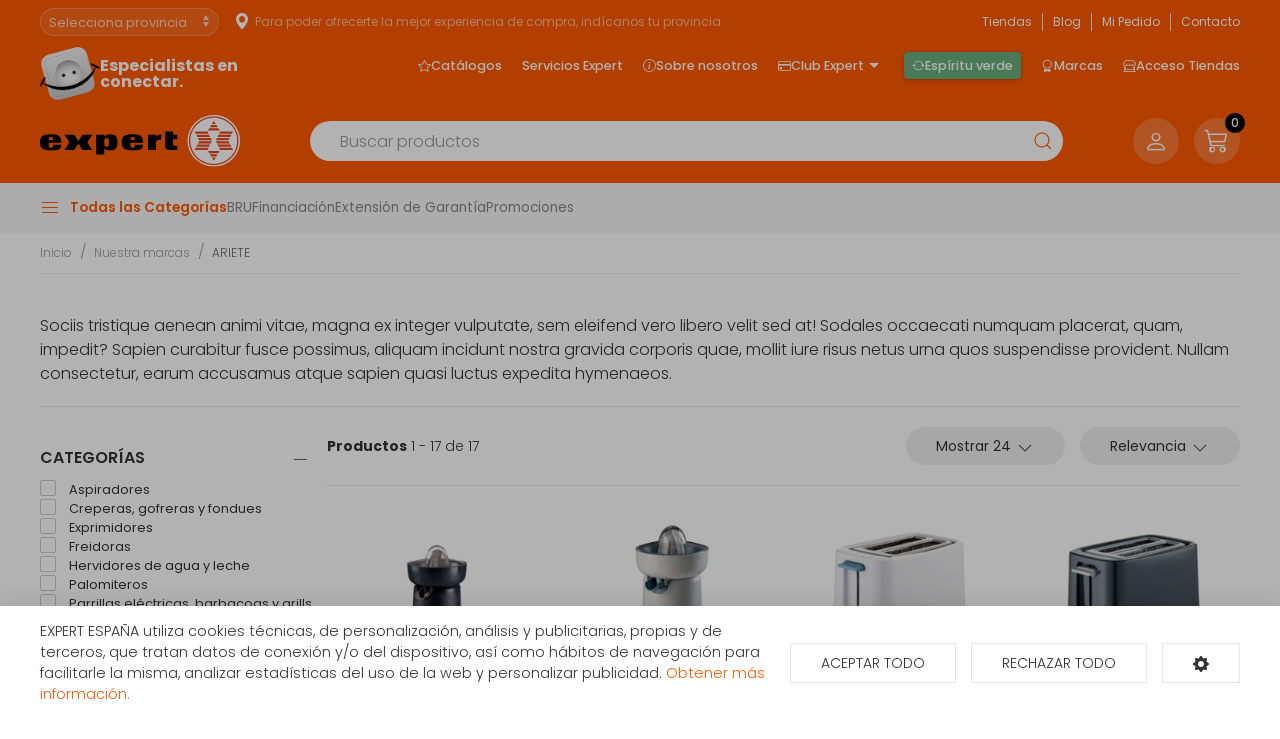

--- FILE ---
content_type: text/html; charset=utf-8
request_url: https://www.expert.es/marcas/ariete
body_size: 25104
content:
<!doctype html> <html class="tr-coretext tr-aa-subpixel"> <head> <meta charset="utf-8"> <meta http-equiv="X-UA-Compatible" content="IE=edge"> <meta http-equiv="cleartype" content="on"> <meta name="MobileOptimized" content="320"> <meta name="HandheldFriendly" content="True"> <meta name="apple-mobile-web-app-capable" content="yes"> <meta name="format-detection" content="telephone=no"> <meta name="facebook-domain-verification" content="ivlodozl6x1nuefnnyd87w91c7x22v" /> <meta name="p:domain_verify" content="7c7e9dda6a0878441c8534e1792364d9" /> <link rel="canonical" href="/marcas/ariete" /> <link rel="alternate" type="application/rss+xml" title="RSS Feed for EXPERT.ES" href="https://www.expert.es/rss"> <meta name="lang" content="es" /> <meta name="title" content="Productos &quot;ARIETE&quot; en EXPERT.ES" /> <meta property="og:title" content="Productos &quot;ARIETE&quot; en EXPERT.ES" /> <meta name="description" content="Encuentra las ofertas de tu provincia. Selecciona tu provincia en la web y descubrirás las ofertas y promociones que te están esperando en tu tienda Expert. Esto es sólo una pequeña muestra de lo que podrás encontrar en cada una de ellas." /> <meta property="og:description" content="Encuentra las ofertas de tu provincia. Selecciona tu provincia en la web y descubrirás las ofertas y promociones que te están esperando en tu tienda Expert. Esto es sólo una pequeña muestra de lo que podrás encontrar en cada una de ellas." /> <meta property="og:site_name" content="EXPERT.ES" /> <meta property="og:image" content="https://www.expert.es/assets/img/facebook_img.jpg" /> <title>Productos &quot;ARIETE&quot; en EXPERT.ES</title> <link rel="apple-touch-icon" sizes="180x180" href="https://www.expert.es/assets/favicon/apple-touch-icon.png"> <link rel="icon" type="image/png" sizes="32x32" href="https://www.expert.es/assets/favicon/favicon-32x32.png"> <link rel="icon" type="image/png" sizes="16x16" href="https://www.expert.es/assets/favicon/favicon-16x16.png"> <link rel="manifest" href="https://www.expert.es/assets/favicon/site.webmanifest"> <link rel="mask-icon" href="https://www.expert.es/assets/favicon/safari-pinned-tab.svg" color="#5bbad5"> <link rel="shortcut icon" href="https://www.expert.es/assets/favicon/favicon.ico"> <meta name="msapplication-TileColor" content="#da532c"> <meta name="msapplication-config" content="https://www.expert.es/assets/favicon/browserconfig.xml"> <meta name="theme-color" content="#ffffff"> <link rel="manifest" href="https://www.expert.es/manifest.json"> <link rel="preconnect" href="https://fonts.gstatic.com"> <link href="https://fonts.googleapis.com/css2?family=Poppins:ital,wght@0,200;0,300;0,400;0,500;0,600;0,700;0,800;1,200;1,300;1,400;1,500;1,600;1,700;1,800&display=swap" rel="stylesheet"> <link href="https://fonts.googleapis.com/css2?family=Open+Sans:ital,wght@0,300;0,400;0,600;0,700;0,800;1,300;1,400;1,600;1,700;1,800&display=swap" rel="stylesheet"> <link rel="stylesheet" href="https://cdn.jsdelivr.net/npm/bootstrap-icons@1.10.4/font/bootstrap-icons.css"> <link rel="stylesheet" href="https://www.expert.es/assets/plugins/uikit/css/uikit.min.css?kc=202601151605" type="text/css" /> <link rel="stylesheet" href="https://www.expert.es/assets/plugins/fancybox/jquery.fancybox.min.css?kc=202601151605" type="text/css" /> <link rel="stylesheet" href="https://www.expert.es/assets/plugins/mmenu/css/jquery.mmenu.all.css?kc=202601151605" type="text/css" /> <link rel="stylesheet" href="https://www.expert.es/assets/css/main.css?kc=202601151605" type="text/css" /> <script src="https://www.expert.es/assets/plugins/jquery/jquery-3.3.1.min.js?kc=202601151605"></script> <script src="https://www.expert.es/assets/plugins/uikit/js/uikit.min.js?kc=202601151605"></script> <script src="https://www.expert.es/assets/plugins/uikit/js/uikit-icons.min.js?kc=202601151605"></script> <script src="https://www.expert.es/assets/plugins/fastclick/fastclick.min.js?kc=202601151605"></script> <script src="https://www.expert.es/assets/plugins/typerendering/trmix.min.js?kc=202601151605"></script> <script type="text/plain" cc-kind="tracking" src="https://www.googletagmanager.com/gtag/js?id=UA-69743529-1"></script> <script type="text/plain" cc-kind="tracking">
            window.dataLayer = window.dataLayer || [];
            function gtag(){dataLayer.push(arguments);}
            gtag('js', new Date());
            gtag('config', 'UA-69743529-1');
            gtag('config', 'AW-306249255');


        </script> <script type="text/plain" cc-kind="tracking">  window._tfa = window._tfa || [];
			window._tfa.push({notify: 'event', name: 'page_view', id: 1703174});
			!function (t, f, a, x) {
				if (!document.getElementById(x)) {
					t.async = 1;
					t.src   = a;
					t.id    = x;
					f.parentNode.insertBefore(t, f);
				}
			}(document.createElement('script'), document.getElementsByTagName('script')[0], '//cdn.taboola.com/libtrc/unip/1703174/tfa.js', 'tb_tfa_script');</script> <script type="text/plain" cc-kind="tracking">(function(w,d,s,l,i){w[l]=w[l]||[];w[l].push({'gtm.start':
			 new Date().getTime(),event:'gtm.js'});var f=d.getElementsByTagName(s)[0],
						j=d.createElement(s),dl=l!='dataLayer'?'&l='+l:'';j.async=true;j.src=
						'https://www.googletagmanager.com/gtm.js?id='+i+dl;f.parentNode.insertBefore(j,f);
						})(window,document,'script','dataLayer','GTM-P4D9S3Z');


        </script> <script type="text/plain" cc-kind="tracking">
            !function(f,b,e,v,n,t,s)
            {if(f.fbq)return;n=f.fbq=function(){n.callMethod?
                n.callMethod.apply(n,arguments):n.queue.push(arguments)};
                if(!f._fbq)f._fbq=n;n.push=n;n.loaded=!0;n.version='2.0';
                n.queue=[];t=b.createElement(e);t.async=!0;
                t.src=v;s=b.getElementsByTagName(e)[0];
                s.parentNode.insertBefore(t,s)}(window, document,'script',
                'https://connect.facebook.net/en_US/fbevents.js');
            fbq('init', '1408166176293025');
            fbq('track', 'PageView');
        </script> <noscript><img height="1" width="1" style="display:none" src="https://www.facebook.com/tr?id=1408166176293025&ev=PageView&noscript=1" /></noscript> <script type="text/plain" cc-kind="tracking">
             !function (w, d, t) { w.TiktokAnalyticsObject=t;var ttq=w[t]=w[t]||[];ttq.methods=["page","track","identify","instances","debug","on","off","once","ready","alias","group","enableCookie","disableCookie"],ttq.setAndDefer=function(t,e){t[e]=function(){t.push([e].concat(Array.prototype.slice.call(arguments,0)))}};for(var i=0;i<ttq.methods.length;i++)ttq.setAndDefer(ttq,ttq.methods[i]);ttq.instance=function(t){for(var e=ttq._i[t]||[],n=0;n<ttq.methods.length;n++)ttq.setAndDefer(e,ttq.methods[n]);return e},ttq.load=function(e,n){var i="https://analytics.tiktok.com/i18n/pixel/events.js";ttq._i=ttq._i||{},ttq._i[e]=[],ttq._i[e]._u=i,ttq._t=ttq._t||{},ttq._t[e]=+new Date,ttq._o=ttq._o||{},ttq._o[e]=n||{};var o=document.createElement("script");o.type="text/javascript",o.async=!0,o.src=i+"?sdkid="+e+"&lib="+t;var a=document.getElementsByTagName("script")[0];a.parentNode.insertBefore(o,a)}; ttq.load('CPET2C3C77U9E3RD0UD0'); ttq.page(); }(window, document, 'ttq');
        </script> </head> <body id="page-productos" class=""> <img src="https://tracker.metricool.com/c3po.jpg?hash=b39f29329ea494493848e6f53224f6dc" style="display: none;"/> <noscript> <iframe src="https://www.googletagmanager.com/ns.html?id=GTM-P4D9S3Z" height="0" width="0" style="display:none;visibility:hidden"></iframe> </noscript> <img src='https://trc.taboola.com/1703174/log/3/unip?en=page_view' width='0' height='0' style='display:none' referrerpolicy='no-referrer-when-downgrade'/> <div id="page"> <nav id="aside-menu" style="display: none;"> <ul> <li class="mm-divider"><strong>Cuenta</strong></li> <li class="no-border"> <a href="https://www.expert.es/mi-cuenta"><span class="title">Mi cuenta</span></a> </li> <li class="mm-divider"><strong>Todas las categorías</strong></li> <li > <span title="Gran Electrodoméstico">Gran Electrodoméstico</span> <ul> <li > <a href="https://www.expert.es/grandes-electrodomesticos/lavadoras-y-lavasecadoras" title="Lavadoras y lavasecadoras">Lavadoras y lavasecadoras</a> <ul> <li> <a href="https://www.expert.es/grandes-electrodomesticos/lavadoras-y-lavasecadoras/carga-frontal-libre-inst" title="Lavadora Carga frontal libre instalación">Lavadora Carga frontal libre instalación</a> </li> <li> <a href="https://www.expert.es/grandes-electrodomesticos/lavadoras-y-lavasecadoras/carga-superior" title="Lavadora Carga superior">Lavadora Carga superior</a> </li> <li> <a href="https://www.expert.es/grandes-electrodomesticos/lavadoras-y-lavasecadoras/carga-frontal-integrable" title="Lavadora frontal integrables">Lavadora frontal integrables</a> </li> <li> <a href="https://www.expert.es/grandes-electrodomesticos/lavadoras-y-lavasecadoras/lavasecadoras" title="Lavasecadoras">Lavasecadoras</a> </li> <li> <a href="https://www.expert.es/grandes-electrodomesticos/lavadoras-y-lavasecadoras/lavasecadoras-integrables" title="Lavasecadoras integrables">Lavasecadoras integrables</a> </li> </ul> </li> <li > <a href="https://www.expert.es/grandes-electrodomesticos/secadoras-y-centrifugadoras" title="Secadoras y centrifugadoras">Secadoras y centrifugadoras</a> <ul> <li> <a href="https://www.expert.es/grandes-electrodomesticos/secadoras-y-centrifugadoras/centrifugadoras" title="Centrifugadoras">Centrifugadoras</a> </li> <li> <a href="https://www.expert.es/grandes-electrodomesticos/secadoras-y-centrifugadoras/secadoras-carga-frontal" title="Secadora Carga frontal libre instalación">Secadora Carga frontal libre instalación</a> </li> <li> <a href="https://www.expert.es/grandes-electrodomesticos/secadoras-y-centrifugadoras/secadoras-integracion" title="Secadoras integrables">Secadoras integrables</a> </li> </ul> </li> <li > <a href="https://www.expert.es/grandes-electrodomesticos/lavavajillas" title="Lavavajillas">Lavavajillas</a> <ul> <li> <a href="https://www.expert.es/grandes-electrodomesticos/lavavajillas/lavavajillas-compactos" title="Compactos">Compactos</a> </li> <li> <a href="https://www.expert.es/grandes-electrodomesticos/lavavajillas/lavavajillas-integrables" title="Lavavajillas Integrables">Lavavajillas Integrables</a> </li> <li> <a href="https://www.expert.es/grandes-electrodomesticos/lavavajillas/lavavajillas" title="Libre instalación">Libre instalación</a> </li> </ul> </li> <li > <a href="https://www.expert.es/grandes-electrodomesticos/frigorificos" title="Frigoríficos">Frigoríficos</a> <ul> <li> <a href="https://www.expert.es/grandes-electrodomesticos/frigorificos/vinotecas" title="Vinotecas">Vinotecas</a> </li> <li> <a href="https://www.expert.es/grandes-electrodomesticos/frigorificos/americanos" title="Americanos">Americanos</a> </li> <li> <a href="https://www.expert.es/grandes-electrodomesticos/frigorificos/frigorificos-integrables" title="Frigoríficos Integrables">Frigoríficos Integrables</a> </li> <li> <a href="https://www.expert.es/grandes-electrodomesticos/frigorificos/combis-y-frigorificos-2-puertas" title="Frigoríficos 2 puertas">Frigoríficos 2 puertas</a> </li> <li> <a href="https://www.expert.es/grandes-electrodomesticos/frigorificos/frigorificos-1-puerta" title="Frigoríficos 1 puerta">Frigoríficos 1 puerta</a> </li> <li> <a href="https://www.expert.es/grandes-electrodomesticos/frigorificos/combis" title="Combis">Combis</a> </li> </ul> </li> <li > <a href="https://www.expert.es/grandes-electrodomesticos/congeladores" title="Congeladores">Congeladores</a> <ul> <li> <a href="https://www.expert.es/grandes-electrodomesticos/congeladores/congeladores-horizontales" title="Congeladores horizontales">Congeladores horizontales</a> </li> <li> <a href="https://www.expert.es/grandes-electrodomesticos/congeladores/congeladores-verticales" title="Congeladores verticales">Congeladores verticales</a> </li> </ul> </li> <li > <a href="https://www.expert.es/grandes-electrodomesticos/campanas" title="Campanas">Campanas</a> <ul> <li> <a href="https://www.expert.es/grandes-electrodomesticos/campanas/campanas" title="Campanas">Campanas</a> </li> <li> <a href="https://www.expert.es/grandes-electrodomesticos/campanas/extractores" title="Extractores">Extractores</a> </li> </ul> </li> <li > <a href="https://www.expert.es/grandes-electrodomesticos/placas-coccion" title="Placas de cocción">Placas de cocción</a> <ul> <li> <a href="https://www.expert.es/grandes-electrodomesticos/placas-coccion/placas-coccion-electricas" title="Eléctricas">Eléctricas</a> </li> <li> <a href="https://www.expert.es/grandes-electrodomesticos/placas-coccion/placas-coccion-gas" title="Gas">Gas</a> </li> <li> <a href="https://www.expert.es/grandes-electrodomesticos/placas-coccion/placas-mixtas" title="Mixtas">Mixtas</a> </li> <li> <a href="https://www.expert.es/grandes-electrodomesticos/placas-coccion/placas-modulares" title="Modulares">Modulares</a> </li> </ul> </li> <li > <a href="https://www.expert.es/grandes-electrodomesticos/cocinas" title="Cocinas, conjuntos de cocción y hornillos">Cocinas, conjuntos de cocción y hornillos</a> <ul> <li> <a href="https://www.expert.es/grandes-electrodomesticos/cocinas/cocinas" title="Cocinas">Cocinas</a> </li> <li> <a href="https://www.expert.es/grandes-electrodomesticos/cocinas/placas-coccion-sin-instalacion" title="Hornillos">Hornillos</a> </li> <li> <a href="https://www.expert.es/grandes-electrodomesticos/cocinas/conjuntos-de-coccion" title="Conjuntos de Cocción">Conjuntos de Cocción</a> </li> </ul> </li> <li > <a href="https://www.expert.es/grandes-electrodomesticos/hornos" title="Hornos">Hornos</a> <ul> <li> <a href="https://www.expert.es/grandes-electrodomesticos/hornos/independiente-alto-60" title="Independiente alto 60">Independiente alto 60</a> </li> <li> <a href="https://www.expert.es/grandes-electrodomesticos/hornos/polivalente" title="Polivalente">Polivalente</a> </li> <li> <a href="https://www.expert.es/grandes-electrodomesticos/hornos/independiente-compacto" title="Independiente compacto">Independiente compacto</a> </li> </ul> </li> <li > <a href="https://www.expert.es/grandes-electrodomesticos/microondas" title="Microondas">Microondas</a> <ul> <li> <a href="https://www.expert.es/grandes-electrodomesticos/microondas/libre-instalacion" title="Libre Instalación">Libre Instalación</a> </li> <li> <a href="https://www.expert.es/grandes-electrodomesticos/microondas/microondas-integrables" title="Microondas Integrables">Microondas Integrables</a> </li> </ul> </li> <li > <a href="https://www.expert.es/grandes-electrodomesticos/calentadores-y-termos" title="Calentadores, Termos y Calderas">Calentadores, Termos y Calderas</a> <ul> <li> <a href="https://www.expert.es/grandes-electrodomesticos/calentadores-y-termos/calentadores" title="Calentadores">Calentadores</a> </li> <li> <a href="https://www.expert.es/grandes-electrodomesticos/calentadores-y-termos/termos" title="Termos eléctricos">Termos eléctricos</a> </li> </ul> </li> <li > <a href="https://www.expert.es/grandes-electrodomesticos/fregaderos-y-grifos" title="Fregaderos y grifos">Fregaderos y grifos</a> <ul> <li> <a href="https://www.expert.es/grandes-electrodomesticos/fregaderos-y-grifos/fregaderos" title="Fregaderos">Fregaderos</a> </li> <li> <a href="https://www.expert.es/grandes-electrodomesticos/fregaderos-y-grifos/grifos-de-cocina" title="Grifos de cocina">Grifos de cocina</a> </li> </ul> </li> <li class="no-border" > <a href="https://www.expert.es/grandes-electrodomesticos/varios-gama-blanca" title="Varios Gama Blanca">Varios Gama Blanca</a> <ul> <li> <a href="https://www.expert.es/grandes-electrodomesticos/varios-gama-blanca/accesorios-calentadores-termos-y-calderas" title="Accesorios calentadores, termos y calderas">Accesorios calentadores, termos y calderas</a> </li> <li> <a href="https://www.expert.es/grandes-electrodomesticos/varios-gama-blanca/accesorios-campanas" title="Accesorios campanas">Accesorios campanas</a> </li> <li> <a href="https://www.expert.es/grandes-electrodomesticos/varios-gama-blanca/accesorios-frio" title="Accesorios frío">Accesorios frío</a> </li> <li> <a href="https://www.expert.es/grandes-electrodomesticos/varios-gama-blanca/accesorios-hornos" title="Accesorios hornos">Accesorios hornos</a> </li> <li> <a href="https://www.expert.es/grandes-electrodomesticos/varios-gama-blanca/accesorios-lavado-secado" title="Accesorios lavado y secado">Accesorios lavado y secado</a> </li> <li> <a href="https://www.expert.es/grandes-electrodomesticos/varios-gama-blanca/varios-gama-blanca-fregaderos" title="Fregaderos">Fregaderos</a> </li> <li> <a href="https://www.expert.es/grandes-electrodomesticos/varios-gama-blanca/varios-encastre" title="Varios encastre">Varios encastre</a> </li> </ul> </li> </ul> </li> <li > <span title="Televisores y Reproducción">Televisores y Reproducción</span> <ul> <li > <a href="https://www.expert.es/televisores-reproductores/televisores/televisores" title="Televisores">Televisores</a> </li> <li > <a href="https://www.expert.es/televisores-reproductores/reproductores-dvd-y-blu-ray" title="Reproductores DVD y BLU-RAY">Reproductores DVD y BLU-RAY</a> <ul> <li> <a href="https://www.expert.es/televisores-reproductores/reproductores-dvd-y-blu-ray/reproductores-blu-ray" title="Reproductores BLU-RAY">Reproductores BLU-RAY</a> </li> <li> <a href="https://www.expert.es/televisores-reproductores/reproductores-dvd-y-blu-ray/reproductores-dvd" title="Reproductores DVD">Reproductores DVD</a> </li> </ul> </li> <li > <a href="https://www.expert.es/televisores-reproductores/tdt-smarttv-satelite/tdt-smarttv-satelite" title="TDT/Smart TV/Satélite">TDT/Smart TV/Satélite</a> </li> <li class="no-border" > <a href="https://www.expert.es/televisores-reproductores/accesorios-tv" title="Accesorios TV">Accesorios TV</a> <ul> <li> <a href="https://www.expert.es/televisores-reproductores/accesorios-tv/cables-tv" title="Cables Tv">Cables Tv</a> </li> <li> <a href="https://www.expert.es/televisores-reproductores/accesorios-tv/mandos-a-distancia" title="Mandos a distancia">Mandos a distancia</a> </li> <li> <a href="https://www.expert.es/televisores-reproductores/accesorios-tv/soportes-para-tv" title="Soportes para Tv">Soportes para Tv</a> </li> <li> <a href="https://www.expert.es/televisores-reproductores/accesorios-tv/teclado-smarttv" title="Teclado Smart TV">Teclado Smart TV</a> </li> <li> <a href="https://www.expert.es/televisores-reproductores/accesorios-tv/varios" title="Varios">Varios</a> </li> </ul> </li> </ul> </li> <li > <span title="Sonido / Audio">Sonido / Audio</span> <ul> <li > <a href="https://www.expert.es/sonido-audio/altavoces/altavoces" title="Altavoces">Altavoces</a> </li> <li > <a href="https://www.expert.es/sonido-audio/auriculares/auriculares-y-microfonos" title="Auriculares">Auriculares</a> </li> <li > <a href="https://www.expert.es/sonido-audio/barras-sonido/barras-de-sonido" title="Barras de sonido">Barras de sonido</a> </li> <li > <a href="https://www.expert.es/sonido-audio/equipos-hi-fi/equipos-hi-fi" title="Equipos HI-FI">Equipos HI-FI</a> </li> <li class="no-border" > <a href="https://www.expert.es/sonido-audio/radios-y-despertadores" title="Radios y Despertadores">Radios y Despertadores</a> <ul> <li> <a href="https://www.expert.es/sonido-audio/radios-y-despertadores/radios" title="Radios">Radios</a> </li> <li> <a href="https://www.expert.es/sonido-audio/radios-y-despertadores/despertadores" title="Despertadores">Despertadores</a> </li> </ul> </li> </ul> </li> <li > <span title="Cámaras foto/vídeo">Cámaras foto/vídeo</span> <ul> <li class="no-border" > <a href="https://www.expert.es/camaras-foto-video/videocamaras/videocamaras" title="Videocámaras">Videocámaras</a> </li> </ul> </li> <li > <span title="Movilidad Urbana">Movilidad Urbana</span> <ul> <li class="no-border" > <a href="https://www.expert.es/mobilidad-urbana/scooter/scooter" title="Scooter">Scooter</a> </li> </ul> </li> <li > <span title="Climatización y calefacción">Climatización y calefacción</span> <ul> <li > <a href="https://www.expert.es/climatizacion-calefaccion/aire-acondicionado" title="Aire acondicionado">Aire acondicionado</a> <ul> <li> <a href="https://www.expert.es/climatizacion-calefaccion/aire-acondicionado/aire-acondicionado-instalable" title="Aire acondicionado instalable">Aire acondicionado instalable</a> </li> <li> <a href="https://www.expert.es/climatizacion-calefaccion/aire-acondicionado/aire-acondicionado-portatil" title="Aire acondicionado portátil">Aire acondicionado portátil</a> </li> </ul> </li> <li > <a href="https://www.expert.es/climatizacion-calefaccion/braseros/braseros" title="Braseros">Braseros</a> </li> <li > <a href="https://www.expert.es/climatizacion-calefaccion/calefaccion-personal" title="Calefacción personal">Calefacción personal</a> <ul> <li> <a href="https://www.expert.es/climatizacion-calefaccion/calefaccion-personal/calientapies" title="Calientapiés">Calientapiés</a> </li> <li> <a href="https://www.expert.es/climatizacion-calefaccion/calefaccion-personal/mantas-almohadillas-y-calienta-camas" title="Mantas, Almohadillas y Calienta-Camas">Mantas, Almohadillas y Calienta-Camas</a> </li> </ul> </li> <li > <a href="https://www.expert.es/climatizacion-calefaccion/calefaccion-aire" title="Calefacción por aire">Calefacción por aire</a> <ul> <li> <a href="https://www.expert.es/climatizacion-calefaccion/calefaccion-aire/climatizadores" title="Climatizadores">Climatizadores</a> </li> <li> <a href="https://www.expert.es/climatizacion-calefaccion/calefaccion-aire/convectores" title="Convectores">Convectores</a> </li> <li> <a href="https://www.expert.es/climatizacion-calefaccion/calefaccion-aire/termoventiladores" title="Termoventiladores">Termoventiladores</a> </li> </ul> </li> <li > <a href="https://www.expert.es/climatizacion-calefaccion/deshumidificadores" title="Deshumidificadores">Deshumidificadores</a> <ul> <li> <a href="https://www.expert.es/climatizacion-calefaccion/deshumidificadores/deshumidificadores" title="Deshumidificadores">Deshumidificadores</a> </li> <li> <a href="https://www.expert.es/climatizacion-calefaccion/deshumidificadores/humidificadores" title="Humidificadores">Humidificadores</a> </li> <li> <a href="https://www.expert.es/climatizacion-calefaccion/deshumidificadores/purificadores" title="Purificadores">Purificadores</a> </li> </ul> </li> <li > <a href="https://www.expert.es/climatizacion-calefaccion/radiadores/radiadores-aceite" title="Emisores térmicos y radiadores">Emisores térmicos y radiadores</a> </li> <li > <a href="https://www.expert.es/climatizacion-calefaccion/estufas" title="Estufas">Estufas</a> <ul> <li> <a href="https://www.expert.es/climatizacion-calefaccion/estufas/estufas-bano" title="Estufas de baño">Estufas de baño</a> </li> <li> <a href="https://www.expert.es/climatizacion-calefaccion/estufas/estufas-butano" title="Estufas de butano">Estufas de butano</a> </li> <li> <a href="https://www.expert.es/climatizacion-calefaccion/estufas/estufas-queroseno" title="Estufas de queroseno">Estufas de queroseno</a> </li> <li> <a href="https://www.expert.es/climatizacion-calefaccion/estufas/estufas-halogenas" title="Estufas halógenas">Estufas halógenas</a> </li> <li> <a href="https://www.expert.es/climatizacion-calefaccion/estufas/cocinas-lena" title="Cocinas a leña">Cocinas a leña</a> </li> <li> <a href="https://www.expert.es/climatizacion-calefaccion/estufas/toalleros" title="Toalleros">Toalleros</a> </li> </ul> </li> <li class="no-border" > <a href="https://www.expert.es/climatizacion-calefaccion/accesorios-calefaccion/accesorios-calefaccion" title="Accesorios Calefacción">Accesorios Calefacción</a> </li> </ul> </li> <li > <span title="Pequeños electrodomésticos">Pequeños electrodomésticos</span> <ul> <li > <a href="https://www.expert.es/pequenos-electrodomesticos/ayuda-en-la-cocina" title="Ayuda en la cocina">Ayuda en la cocina</a> <ul> <li> <a href="https://www.expert.es/pequenos-electrodomesticos/ayuda-en-la-cocina/batidoras" title="Batidoras">Batidoras</a> </li> <li> <a href="https://www.expert.es/pequenos-electrodomesticos/ayuda-en-la-cocina/basculas-de-cocina" title="Básculas de cocina">Básculas de cocina</a> </li> <li> <a href="https://www.expert.es/pequenos-electrodomesticos/ayuda-en-la-cocina/cortafiambres" title="Cortafiambres">Cortafiambres</a> </li> <li> <a href="https://www.expert.es/pequenos-electrodomesticos/ayuda-en-la-cocina/cuchillos-afiladores-y-abrelatas-electricos" title="Cuchillos, afiladores y abrelatas eléctricos">Cuchillos, afiladores y abrelatas eléctricos</a> </li> <li> <a href="https://www.expert.es/pequenos-electrodomesticos/ayuda-en-la-cocina/dispensadores-de-agua-y-hielo" title="Dispensadores de agua y hielo">Dispensadores de agua y hielo</a> </li> <li> <a href="https://www.expert.es/pequenos-electrodomesticos/ayuda-en-la-cocina/envasadoras-al-vacio" title="Envasadoras al vacío">Envasadoras al vacío</a> </li> <li> <a href="https://www.expert.es/pequenos-electrodomesticos/ayuda-en-la-cocina/exprimidores" title="Exprimidores">Exprimidores</a> </li> <li> <a href="https://www.expert.es/pequenos-electrodomesticos/ayuda-en-la-cocina/hervidores-de-agua-y-leche" title="Hervidores de agua y leche">Hervidores de agua y leche</a> </li> <li> <a href="https://www.expert.es/pequenos-electrodomesticos/ayuda-en-la-cocina/licuadoras" title="Licuadoras">Licuadoras</a> </li> <li> <a href="https://www.expert.es/pequenos-electrodomesticos/ayuda-en-la-cocina/picadoras" title="Picadoras">Picadoras</a> </li> <li> <a href="https://www.expert.es/pequenos-electrodomesticos/ayuda-en-la-cocina/robots-de-cocina" title="Robots de cocina">Robots de cocina</a> </li> <li> <a href="https://www.expert.es/pequenos-electrodomesticos/ayuda-en-la-cocina/termos-y-jarras" title="Termos y jarras">Termos y jarras</a> </li> <li> <a href="https://www.expert.es/pequenos-electrodomesticos/ayuda-en-la-cocina/tostadores" title="Tostadores">Tostadores</a> </li> <li> <a href="https://www.expert.es/pequenos-electrodomesticos/ayuda-en-la-cocina/yogurteras" title="Yogurteras">Yogurteras</a> </li> </ul> </li> <li > <a href="https://www.expert.es/pequenos-electrodomesticos/cafeteras-y-molinillos" title="Cafeteras y molinillos">Cafeteras y molinillos</a> <ul> <li> <a href="https://www.expert.es/pequenos-electrodomesticos/cafeteras-y-molinillos/cafeteras" title="Cafeteras">Cafeteras</a> </li> <li> <a href="https://www.expert.es/pequenos-electrodomesticos/cafeteras-y-molinillos/molinillos-de-cafe" title="Molinillos de café">Molinillos de café</a> </li> </ul> </li> <li > <a href="https://www.expert.es/pequenos-electrodomesticos/cocinar-con-pequenos-electrodomesticos" title="Cocinar con pequeños electrodomésticos">Cocinar con pequeños electrodomésticos</a> <ul> <li> <a href="https://www.expert.es/pequenos-electrodomesticos/cocinar-con-pequenos-electrodomesticos/cocedores-a-vapor-y-de-arroz" title="Cocedores a vapor y de arroz">Cocedores a vapor y de arroz</a> </li> <li> <a href="https://www.expert.es/pequenos-electrodomesticos/cocinar-con-pequenos-electrodomesticos/creperas-gofreras-y-fondues" title="Creperas, gofreras y fondues">Creperas, gofreras y fondues</a> </li> <li> <a href="https://www.expert.es/pequenos-electrodomesticos/cocinar-con-pequenos-electrodomesticos/freidoras" title="Freidoras">Freidoras</a> </li> <li> <a href="https://www.expert.es/pequenos-electrodomesticos/cocinar-con-pequenos-electrodomesticos/heladeras" title="Heladeras">Heladeras</a> </li> <li> <a href="https://www.expert.es/pequenos-electrodomesticos/cocinar-con-pequenos-electrodomesticos/ollas-a-presion" title="Ollas a presión">Ollas a presión</a> </li> <li> <a href="https://www.expert.es/pequenos-electrodomesticos/cocinar-con-pequenos-electrodomesticos/paelleros-y-sartenes-electricos" title="Paelleros y sartenes eléctricas">Paelleros y sartenes eléctricas</a> </li> <li> <a href="https://www.expert.es/pequenos-electrodomesticos/cocinar-con-pequenos-electrodomesticos/parrillas-electricas-barbacoas-y-grills" title="Parrillas eléctricas, barbacoas y grills">Parrillas eléctricas, barbacoas y grills</a> </li> <li> <a href="https://www.expert.es/pequenos-electrodomesticos/cocinar-con-pequenos-electrodomesticos/sandwicheras" title="Sandwicheras">Sandwicheras</a> </li> <li> <a href="https://www.expert.es/pequenos-electrodomesticos/cocinar-con-pequenos-electrodomesticos/palomiteros" title="Palomiteros">Palomiteros</a> </li> </ul> </li> <li > <a href="https://www.expert.es/pequenos-electrodomesticos/cuidado-de-la-ropa" title="Cuidado de la ropa">Cuidado de la ropa</a> <ul> <li> <a href="https://www.expert.es/pequenos-electrodomesticos/cuidado-de-la-ropa/planchado" title="Planchado">Planchado</a> </li> <li> <a href="https://www.expert.es/pequenos-electrodomesticos/cuidado-de-la-ropa/quitapelusas" title="Quitapelusas">Quitapelusas</a> </li> <li> <a href="https://www.expert.es/pequenos-electrodomesticos/cuidado-de-la-ropa/tablas-de-planchar" title="Tablas de planchar">Tablas de planchar</a> </li> </ul> </li> <li > <a href="https://www.expert.es/pequenos-electrodomesticos/cuidado-personal" title="Cuidado personal">Cuidado personal</a> <ul> <li> <a href="https://www.expert.es/pequenos-electrodomesticos/cuidado-personal/afeitadoras-cortapelos-y-barberos" title="Afeitadoras, cortapelos y barberos">Afeitadoras, cortapelos y barberos</a> </li> <li> <a href="https://www.expert.es/pequenos-electrodomesticos/cuidado-personal/accesorios-afeitadoras-y-depiladoras" title="Accesorios afeitadoras y depiladoras">Accesorios afeitadoras y depiladoras</a> </li> <li> <a href="https://www.expert.es/pequenos-electrodomesticos/cuidado-personal/basculas-de-bano" title="Básculas de baño">Básculas de baño</a> </li> <li> <a href="https://www.expert.es/pequenos-electrodomesticos/cuidado-personal/cepillos-dentales" title="Cepillos dentales">Cepillos dentales</a> </li> <li> <a href="https://www.expert.es/pequenos-electrodomesticos/cuidado-personal/cuidado-facial" title="Cuidado facial">Cuidado facial</a> </li> <li> <a href="https://www.expert.es/pequenos-electrodomesticos/cuidado-personal/cuidado-del-cabello" title="Cuidado del cabello">Cuidado del cabello</a> </li> <li> <a href="https://www.expert.es/pequenos-electrodomesticos/cuidado-personal/depiladoras" title="Depiladoras">Depiladoras</a> </li> <li> <a href="https://www.expert.es/pequenos-electrodomesticos/cuidado-personal/manicura-y-pedicura" title="Manicura y pedicura">Manicura y pedicura</a> </li> <li> <a href="https://www.expert.es/pequenos-electrodomesticos/cuidado-personal/masajes" title="Masajes">Masajes</a> </li> <li> <a href="https://www.expert.es/pequenos-electrodomesticos/cuidado-personal/termometros" title="Termómetros">Termómetros</a> </li> </ul> </li> <li > <a href="https://www.expert.es/pequenos-electrodomesticos/hornos-sin-instalacion/hornos-sin-instalacion" title="Hornos sin instalación">Hornos sin instalación</a> </li> <li > <a href="https://www.expert.es/pequenos-electrodomesticos/limpieza-del-hogar" title="Limpieza del hogar">Limpieza del hogar</a> <ul> <li> <a href="https://www.expert.es/pequenos-electrodomesticos/limpieza-del-hogar/accesorios-aspiracion" title="Accesorios aspiración">Accesorios aspiración</a> </li> <li> <a href="https://www.expert.es/pequenos-electrodomesticos/limpieza-del-hogar/limpieza-a-vapor-limpiacristales" title="Limpieza a presión / Vaporetas / Limpiacristales">Limpieza a presión / Vaporetas / Limpiacristales</a> </li> <li> <a href="https://www.expert.es/pequenos-electrodomesticos/limpieza-del-hogar/robots-aspiradores" title="Robots aspiradores">Robots aspiradores</a> </li> <li> <a href="https://www.expert.es/pequenos-electrodomesticos/limpieza-del-hogar/aspiradores" title="Aspiradores">Aspiradores</a> </li> </ul> </li> <li > <a href="https://www.expert.es/pequenos-electrodomesticos/matainsectos/matainsectos" title="Matainsectos">Matainsectos</a> </li> <li > <a href="https://www.expert.es/pequenos-electrodomesticos/menaje" title="Menaje">Menaje</a> <ul> <li> <a href="https://www.expert.es/pequenos-electrodomesticos/menaje/bateria-cocina" title="Batería de Cocina">Batería de Cocina</a> </li> <li> <a href="https://www.expert.es/pequenos-electrodomesticos/menaje/menaje-varios" title="Menaje Varios">Menaje Varios</a> </li> <li> <a href="https://www.expert.es/pequenos-electrodomesticos/menaje/ollas" title="Ollas">Ollas</a> </li> <li> <a href="https://www.expert.es/pequenos-electrodomesticos/menaje/sartenes" title="Sartenes">Sartenes</a> </li> </ul> </li> <li class="no-border" > <a href="https://www.expert.es/pequenos-electrodomesticos/accesorios-pae/accesorios-pae" title="Accesorios PAE">Accesorios PAE</a> </li> </ul> </li> <li > <span title="Telefonía">Telefonía</span> <ul> <li > <a href="https://www.expert.es/telefonia/moviles/moviles" title="Móviles">Móviles</a> </li> <li > <a href="https://www.expert.es/telefonia/telefonia-fija/telefonia-fija" title="Telefonía fija">Telefonía fija</a> </li> <li class="no-border" > <a href="https://www.expert.es/telefonia/telefonia-accesorios" title="Accesorios">Accesorios</a> <ul> <li> <a href="https://www.expert.es/telefonia/telefonia-accesorios/auriculares-y-kits-coche" title="Auriculares y Kits coche">Auriculares y Kits coche</a> </li> <li> <a href="https://www.expert.es/telefonia/telefonia-accesorios/baterias-y-cargadores" title="Baterías y cargadores">Baterías y cargadores</a> </li> <li> <a href="https://www.expert.es/telefonia/telefonia-accesorios/cables-y-adaptadores" title="Cables y adaptadores">Cables y adaptadores</a> </li> <li> <a href="https://www.expert.es/telefonia/telefonia-accesorios/fundas-carcasas-protectores" title="Fundas Carcasas y protectores">Fundas Carcasas y protectores</a> </li> <li> <a href="https://www.expert.es/telefonia/telefonia-accesorios/powerbank" title="Power Bank">Power Bank</a> </li> </ul> </li> </ul> </li> <li > <span title="Informática">Informática</span> <ul> <li > <a href="https://www.expert.es/informatica/tablets/fundas-y-soportes" title="Tablets">Tablets</a> </li> <li > <a href="https://www.expert.es/informatica/ordenadores-portatiles/portatiles" title="Ordenadores portátiles">Ordenadores portátiles</a> </li> <li > <a href="https://www.expert.es/informatica/almacenamiento-de-datos" title="Almacenamiento">Almacenamiento</a> <ul> <li> <a href="https://www.expert.es/informatica/almacenamiento-de-datos/disco-duro" title="Disco duro">Disco duro</a> </li> <li> <a href="https://www.expert.es/informatica/almacenamiento-de-datos/memorias-usb" title="Memorias USB">Memorias USB</a> </li> <li> <a href="https://www.expert.es/informatica/almacenamiento-de-datos/tarjeta-de-memoria" title="Tarjeta de memoria">Tarjeta de memoria</a> </li> </ul> </li> <li > <a href="https://www.expert.es/informatica/monitores/monitores" title="Monitores">Monitores</a> </li> <li > <a href="https://www.expert.es/informatica/perifericos" title="Periféricos">Periféricos</a> <ul> <li> <a href="https://www.expert.es/informatica/perifericos/pilas-baterias" title="Pilas / Baterías / Otros">Pilas / Baterías / Otros</a> </li> <li> <a href="https://www.expert.es/informatica/perifericos/webcams" title="Webcams">Webcams</a> </li> <li> <a href="https://www.expert.es/informatica/perifericos/alimentadores-y-cargadores" title="Alimentadores y cargadores">Alimentadores y cargadores</a> </li> <li> <a href="https://www.expert.es/informatica/perifericos/cables-de-informatica" title="Cables de informática">Cables de informática</a> </li> </ul> </li> <li class="no-border" > <a href="https://www.expert.es/informatica/informatica-accesorios/teclados-y-ratones" title="Accesorios">Accesorios</a> </li> </ul> </li> <li > <span title="Consolas">Consolas</span> <ul> <li class="no-border" > <a href="https://www.expert.es/consolas/consolas/consolas-juegos" title="Consolas">Consolas</a> </li> </ul> </li> <li > <span title="Hogar Digital">Hogar Digital</span> <ul> <li class="no-border" > <a href="https://www.expert.es/hogar-digital/power/power" title="Power">Power</a> </li> </ul> </li> <li class="no-border" > <span title="Higiene y Salud">Higiene y Salud</span> <ul> <li > <a href="https://www.expert.es/higiene-y-salud/aparatos/aparatos" title="Aparatos">Aparatos</a> </li> <li class="no-border" > <a href="https://www.expert.es/higiene-y-salud/productos/productos" title="Productos">Productos</a> </li> </ul> </li> <li > <a href="https://www.expert.es/bru/" title="BRU">BRU</a> </li> <li > <a href="https://www.expert.es/ver/tuscompras-financiacion" target='_blank' title="Financiación">Financiación</a> </li> <li > <a href="https://www.expert.es/ver/extension_garantia/" target='_blank' title="Extensión de Garantía">Extensión de Garantía</a> </li> <li > <a href="https://www.expert.es/promociones/" title="Promociones">Promociones</a> </li> <li class="mm-divider"><strong>Expert</strong></li> <li><a href="https://www.expert.es/nuestros-catalogos">Catálogos</a></li> <li><a href="https://www.expert.es/servicios-expert">Servicios Expert</a></li> <li><a href="https://www.expert.es/la-empresa">Sobre nosotros</a></li> <li><a href="" title="Club Expert">Club Expert</a> <ul> <li> <a href="https://www.expert.es/tarjeta-expert-mastercard" title="Tarjeta Expert Mastercard">Tarjeta Expert
                        Mastercard</a> </li> </ul> </li> <li><a href="https://www.expert.es/almanaranjaespirituverde" style="color:#1D5C33!important">Espíritu verde</a></li> <li><a href="https://www.expert.es/marcas">Marcas</a></li> <li><a href="https://www.expert.es/tiendas">Tiendas</a></li> <li><a href="https://www.expert.es/blog">Blog</a></li> <li class="no-border"> <a href="" class="contacto-trigger">Contacto</a> </li> </ul> </nav> <header uk-sticky=" animation: uk-animation-slide-top; "> <div class="ex-container-sticky"> <div class="ex-topbar uk-visible@m"> <div class="uk-container uk-container-large"> <div class="uk-grid-small" uk-grid> <div class="uk-width-expand@s selector-plataforma"> <div class="uk-grid-small" uk-grid> <div class="uk-width-1-1 uk-width-auto@s uk-light"> <select class="uk-select uk-form-small" name="id_provincia_plataforma"> <option value="">Selecciona provincia</option> <option value="15" >A Coruña </option> <option value="1" >Álava </option> <option value="2" >Albacete </option> <option value="3" >Alicante </option> <option value="4" >Almería </option> <option value="33" >Asturias </option> <option value="5" >Ávila </option> <option value="6" >Badajoz </option> <option value="7" >Balears (Illes) </option> <option value="8" >Barcelona </option> <option value="48" >Bizkaia </option> <option value="9" >Burgos </option> <option value="10" >Cáceres </option> <option value="11" >Cádiz </option> <option value="39" >Cantabria </option> <option value="12" >Castellón </option> <option value="13" >Ciudad Real </option> <option value="14" >Córdoba </option> <option value="16" >Cuenca </option> <option value="20" >Gipuzkoa </option> <option value="17" >Girona </option> <option value="18" >Granada </option> <option value="19" >Guadalajara </option> <option value="21" >Huelva </option> <option value="22" >Huesca </option> <option value="23" >Jaén </option> <option value="24" >León </option> <option value="25" >Lleida </option> <option value="27" >Lugo </option> <option value="28" >Madrid </option> <option value="29" >Málaga </option> <option value="30" >Murcia </option> <option value="31" >Navarra </option> <option value="32" >Ourense </option> <option value="34" >Palencia </option> <option value="35" >Palmas, Las </option> <option value="36" >Pontevedra </option> <option value="26" >Rioja, La </option> <option value="37" >Salamanca </option> <option value="38" >Santa Cruz de Tenerife </option> <option value="40" >Segovia </option> <option value="41" >Sevilla </option> <option value="42" >Soria </option> <option value="43" >Tarragona </option> <option value="44" >Teruel </option> <option value="45" >Toledo </option> <option value="46" >Valencia </option> <option value="47" >Valladolid </option> <option value="49" >Zamora </option> <option value="50" >Zaragoza </option> </select> </div> <div class="uk-width-auto@s uk-flex uk-flex-middle uk-visible@m uk-text-truncate"> <i class="bi-geo-alt-fill icon"></i> <div class="uk-text-truncate blink">Para poder ofrecerte la mejor experiencia de compra, indícanos tu provincia
                                        </div> </div> <div class="uk-width-auto uk-hidden"> <a href="#" class="uk-button uk-button-default ta-button-default uk-button-small uk-margin-remove-top select-territorio">Aceptar</a> </div> <div class="uk-width-1-1 uk-width-expand@s uk-flex uk-flex-middle ta-info-provincia uk-text-left@s uk-text-center"> <div> </div> </div> </div> </div> <div class="uk-width-auto@s  uk-visible@s uk-flex uk-flex-middle uk-flex-right"> <ul class="uk-subnav uk-margin-remove-bottom uk-subnav-divider"> <li class="uk-visible@m"><a href="https://www.expert.es/tiendas">Tiendas</a></li> <li class="uk-visible@m"><a href="https://www.expert.es/blog">Blog</a></li> <li class="uk-visible@m"><a href="https://www.expert.es/mi-cuenta/mis-pedidos">Mi Pedido</a></li> <li class="uk-visible@m"> <a href="" uk-toggle="target: #offcanvas-contacto; animation: uk-animation-slide-right, uk-animation-slide-right">Contacto</a> </li> </ul> </div> </div> </div> </div> <div class="ex-middlebar uk-visible@m"> <div class="uk-container uk-container-large uk-position-relative"> <div class="uk-position-left especialistas uk-visible@ms"> <div class="uk-flex uk-flex-middle" style="gap:10px;"> <div uk-scrollspy="cls: uk-animation-scale-down; delay: 500"><img src="https://www.expert.es/assets/img/logo-enchufe.png" width="60" alt="Especialistas en conectar" style="position: relative; "></div> <div uk-scrollspy="cls: uk-animation-fade; delay: 1000" class="lema"><strong>Especialistas en<br> conectar.</strong></div> </div> </div> <ul class="uk-subnav uk-flex uk-flex-right uk-margin-remove-top"> <li><a href="https://www.expert.es/nuestros-catalogos"><i class="bi-star"></i> Catálogos</a></li> <li><a href="https://www.expert.es/servicios-expert"><i class="bi-chat-right-dosts"></i> Servicios Expert</a></li> <li><a href="https://www.expert.es/la-empresa"><i class="bi-info-circle"></i> Sobre nosotros</a></li> <li><a href=""><i class="bi-credit-card"></i> Club
                            Expert<i uk-icon="triangle-down" style="top: 0px;" class="uk-position-relative"></i></a> <div uk-dropdown=" pos:bottom-center; offset: 10" class="ex-dropdown-nav-header"> <ul class="uk-nav uk-dropdown-nav uk-text-small uk-text-center uk-light"> <li><a href="https://www.expert.es/tarjeta-expert-mastercard">Tarjeta Expert Mastercard</a></li> </ul> </div> </li> <li><a href="https://www.expert.es/almanaranjaespirituverde" class="green-spirit-header-button"><i class="bi-arrow-repeat"></i> Espíritu verde</a></li> <li><a href="https://www.expert.es/marcas"><i class="bi-award"></i> Marcas</a></li> <li><a href="https://www.expert.es/zona-tiendas"><i class="bi-shop-window"></i> Acceso Tiendas</a></li> </ul> </div> </div> <div class="ex-mainbar"> <div class="uk-container uk-container-large"> <div class="uk-grid-large" uk-grid> <div class="uk-width-auto uk-flex uk-flex-middle"> <div> <a href="https://www.expert.es/"><img src="https://www.expert.es/assets/svg/logotipo-expert.svg" width="200" alt="Expert" class="ex-brand"></a> </div> </div> <div class="uk-width-expand uk-flex uk-flex-middle"> <div class="uk-width-1-1 uk-visible@m "> <div class="uk-inline uk-display-block uk-width-1-1 ex-qsearch "> <form action="https://www.expert.es/buscador" name="search-form"> <span class="uk-form-icon uk-form-icon-flip uk-text-primary" uk-icon="icon: search"></span> <input id="qsearch-field" class="qsearch-field uk-input uk-width-1-1" type="search" name="q" value="" autocomplete="off" placeholder="Buscar productos" /> </form> </div> </div> </div> <div class="uk-width-auto uk-flex uk-flex-middle"> <div class="uk-width-1-1"> <div class="uk-grid-small" uk-grid> <div class="uk-width-auto uk-flex uk-flex-middle uk-visible@m"> <a href="https://www.expert.es/mi-cuenta" class="uk-text-capitalize"> <div class="uk-grid-small uk-flex-middle ex-icon-mainbar" uk-grid> <div class="uk-width-auto"> <div class="ex-icon-box"> <i class="bi-person"></i> </div> </div> </div> </a> </div> <div class="uk-width-auto uk-flex uk-flex-middle uk-visible@m"> <div> <a href="" uk-tooltip="title:Mi Cesta; pos:bottom"> <div class="uk-grid-small uk-flex-middle ex-icon-mainbar" uk-grid> <div class="uk-width-auto"> <div class="ex-icon-box"> <span class="cart-num-productos">0</span> <i class="bi-cart3"></i> </div> </div> </div> </a> <div uk-dropdown=" pos:bottom-right; offset: 10" class="ex-cart-dropdown ta-cart-dropdown cn-cart"> <div class="cn-cart-empty uk-text-small uk-padding-small">Todavía no hay productos en tu cesta</div> </div> </div> </div> <div class=" especialistas-movil uk-hidden@m"> <div> <img src="https://www.expert.es/assets/img/especialistas-movil.gif" width="92" alt="Animación de transición con el logo del enchufe y el lema Especialistas en conectar"> </div> </div> <div class="uk-width-auto uk-flex uk-flex-middle ex-sticky-nav uk-hidden@m"> <div> <a href="https://www.expert.es/mi-cuenta" uk-tooltip="title:Mi Cuenta; pos:bottom"> <div class="uk-grid-small uk-flex-middle ex-icon-mainbar" uk-grid> <div class="uk-width-auto"> <div class="ex-icon-box"> <i class="bi-person"></i> </div> </div> </div> </a> </div> </div> <div class="uk-width-auto uk-flex uk-flex-middle ex-sticky-nav uk-hidden@m"> <div> <a href="https://www.expert.es/cesta" uk-tooltip="title:Mi Cesta; pos:bottom"> <div class="uk-grid-small uk-flex-middle ex-icon-mainbar" uk-grid> <div class="uk-width-auto"> <div class="ex-icon-box"> <span class="cart-num-productos">0</span> <i class="bi-cart3"></i> </div> </div> </div> </a> </div> </div> <div class="uk-width-auto uk-flex uk-flex-middle ex-sticky-nav uk-hidden@m"> <div> <a href="#aside-menu"> <div class="uk-grid-small uk-flex-middle ex-nav-sticky" uk-grid> <div class="uk-width-auto"> <div> <i class="bi-list"></i> </div> </div> </div> </a> </div> </div> </div> </div> </div> </div> </div> </div> <div class="ex-mainbar uk-hidden@m" style="padding-top: 0;"> <div class="uk-container uk-container-large"> <div class="uk-inline uk-display-block uk-width-1-1 ex-qsearch "> <form action="https://www.expert.es/buscador" name="search-form"> <span class="uk-form-icon uk-form-icon-flip uk-text-primary" uk-icon="icon: search"></span> <input id="qsearch-field" class="qsearch-field uk-input uk-width-1-1" type="search" name="q" value="" autocomplete="off" placeholder="Buscar productos" /> </form> </div> </div> </div> <div class="ex-navbar uk-visible@m"> <div class="uk-container uk-container-large"> <nav class="uk-navbar-container uk-navbar-transparent" uk-navbar> <div class="uk-navbar-left"> <ul class="uk-navbar-nav"> <li> <a href="" class="uk-text-bold uk-text-primary" style="font-weight: 600"><i uk-icon="menu" class="uk-margin-small-right"></i>
									Todas las Categorías</a> <div uk-dropdown="pos: bottom-justify; boundary: .ex-navbar; boundary-align: true; offset:0; delay-show:500" class="uk-padding-remove"> <div class="ex-depatamentos"> <div class="uk-container uk-container-large"> <div class="uk-grid-divider uk-grid-small" uk-grid> <div class="uk-width-medium"> <div class="ex-inner-nav"> <ul class="uk-nav uk-nav-default" uk-switcher="connect:.familias"> <li class="uk-position-relative"> <a href="https://www.expert.es/grandes-electrodomesticos" title="Gran Electrodoméstico">Gran Electrodoméstico</a> <i uk-icon="arrow-right" class="uk-text-primary uk-position-right"></i> </li> <li class="uk-position-relative"> <a href="https://www.expert.es/televisores-reproductores" title="Televisores y Reproducción">Televisores y Reproducción</a> <i uk-icon="arrow-right" class="uk-text-primary uk-position-right"></i> </li> <li class="uk-position-relative"> <a href="https://www.expert.es/sonido-audio" title="Sonido / Audio">Sonido / Audio</a> <i uk-icon="arrow-right" class="uk-text-primary uk-position-right"></i> </li> <li class="uk-position-relative"> <a href="https://www.expert.es/camaras-foto-video" title="Cámaras foto/vídeo">Cámaras foto/vídeo</a> <i uk-icon="arrow-right" class="uk-text-primary uk-position-right"></i> </li> <li class="uk-position-relative"> <a href="https://www.expert.es/mobilidad-urbana" title="Movilidad Urbana">Movilidad Urbana</a> <i uk-icon="arrow-right" class="uk-text-primary uk-position-right"></i> </li> <li class="uk-position-relative"> <a href="https://www.expert.es/climatizacion-calefaccion" title="Climatización y calefacción">Climatización y calefacción</a> <i uk-icon="arrow-right" class="uk-text-primary uk-position-right"></i> </li> <li class="uk-position-relative"> <a href="https://www.expert.es/pequenos-electrodomesticos" title="Pequeños electrodomésticos">Pequeños electrodomésticos</a> <i uk-icon="arrow-right" class="uk-text-primary uk-position-right"></i> </li> <li class="uk-position-relative"> <a href="https://www.expert.es/telefonia" title="Telefonía">Telefonía</a> <i uk-icon="arrow-right" class="uk-text-primary uk-position-right"></i> </li> <li class="uk-position-relative"> <a href="https://www.expert.es/informatica" title="Informática">Informática</a> <i uk-icon="arrow-right" class="uk-text-primary uk-position-right"></i> </li> <li class="uk-position-relative"> <a href="https://www.expert.es/consolas" title="Consolas">Consolas</a> <i uk-icon="arrow-right" class="uk-text-primary uk-position-right"></i> </li> <li class="uk-position-relative"> <a href="https://www.expert.es/hogar-digital" title="Hogar Digital">Hogar Digital</a> <i uk-icon="arrow-right" class="uk-text-primary uk-position-right"></i> </li> <li class="uk-position-relative"> <a href="https://www.expert.es/higiene-y-salud" title="Higiene y Salud">Higiene y Salud</a> <i uk-icon="arrow-right" class="uk-text-primary uk-position-right"></i> </li> </ul> </div> </div> <div class="uk-width-expand"> <ul class="uk-switcher familias"> <li> <div class="uk-grid-collapse " uk-grid> <div class="uk-width-expand"> <div class="ex-subfamily uk-column-1-3"> <div class="ex-subfamily-items ex-special"> <h5><a href="https://www.expert.es/grandes-electrodomesticos">Todos</a></h5> </div> <div class="ex-subfamily-items"> <h5> <a href="https://www.expert.es/grandes-electrodomesticos/lavadoras-y-lavasecadoras" title="Lavadoras y lavasecadoras">Lavadoras y lavasecadoras</a> </h5> <ul class="uk-nav"> <li> <a href="https://www.expert.es/grandes-electrodomesticos/lavadoras-y-lavasecadoras/carga-frontal-libre-inst" title="Lavadora Carga frontal libre instalación">Lavadora Carga frontal libre instalación</a> </li> <li> <a href="https://www.expert.es/grandes-electrodomesticos/lavadoras-y-lavasecadoras/carga-superior" title="Lavadora Carga superior">Lavadora Carga superior</a> </li> <li> <a href="https://www.expert.es/grandes-electrodomesticos/lavadoras-y-lavasecadoras/carga-frontal-integrable" title="Lavadora frontal integrables">Lavadora frontal integrables</a> </li> <li> <a href="https://www.expert.es/grandes-electrodomesticos/lavadoras-y-lavasecadoras/lavasecadoras" title="Lavasecadoras">Lavasecadoras</a> </li> <li> <a href="https://www.expert.es/grandes-electrodomesticos/lavadoras-y-lavasecadoras/lavasecadoras-integrables" title="Lavasecadoras integrables">Lavasecadoras integrables</a> </li> </ul> </div> <div class="ex-subfamily-items"> <h5> <a href="https://www.expert.es/grandes-electrodomesticos/secadoras-y-centrifugadoras" title="Secadoras y centrifugadoras">Secadoras y centrifugadoras</a> </h5> <ul class="uk-nav"> <li> <a href="https://www.expert.es/grandes-electrodomesticos/secadoras-y-centrifugadoras/centrifugadoras" title="Centrifugadoras">Centrifugadoras</a> </li> <li> <a href="https://www.expert.es/grandes-electrodomesticos/secadoras-y-centrifugadoras/secadoras-carga-frontal" title="Secadora Carga frontal libre instalación">Secadora Carga frontal libre instalación</a> </li> <li> <a href="https://www.expert.es/grandes-electrodomesticos/secadoras-y-centrifugadoras/secadoras-integracion" title="Secadoras integrables">Secadoras integrables</a> </li> </ul> </div> <div class="ex-subfamily-items"> <h5> <a href="https://www.expert.es/grandes-electrodomesticos/lavavajillas" title="Lavavajillas">Lavavajillas</a> </h5> <ul class="uk-nav"> <li> <a href="https://www.expert.es/grandes-electrodomesticos/lavavajillas/lavavajillas-compactos" title="Compactos">Compactos</a> </li> <li> <a href="https://www.expert.es/grandes-electrodomesticos/lavavajillas/lavavajillas-integrables" title="Lavavajillas Integrables">Lavavajillas Integrables</a> </li> <li> <a href="https://www.expert.es/grandes-electrodomesticos/lavavajillas/lavavajillas" title="Libre instalación">Libre instalación</a> </li> </ul> </div> <div class="ex-subfamily-items"> <h5> <a href="https://www.expert.es/grandes-electrodomesticos/frigorificos" title="Frigoríficos">Frigoríficos</a> </h5> <ul class="uk-nav"> <li> <a href="https://www.expert.es/grandes-electrodomesticos/frigorificos/vinotecas" title="Vinotecas">Vinotecas</a> </li> <li> <a href="https://www.expert.es/grandes-electrodomesticos/frigorificos/americanos" title="Americanos">Americanos</a> </li> <li> <a href="https://www.expert.es/grandes-electrodomesticos/frigorificos/frigorificos-integrables" title="Frigoríficos Integrables">Frigoríficos Integrables</a> </li> <li> <a href="https://www.expert.es/grandes-electrodomesticos/frigorificos/combis-y-frigorificos-2-puertas" title="Frigoríficos 2 puertas">Frigoríficos 2 puertas</a> </li> <li> <a href="https://www.expert.es/grandes-electrodomesticos/frigorificos/frigorificos-1-puerta" title="Frigoríficos 1 puerta">Frigoríficos 1 puerta</a> </li> <li> <a href="https://www.expert.es/grandes-electrodomesticos/frigorificos/combis" title="Combis">Combis</a> </li> </ul> </div> <div class="ex-subfamily-items"> <h5> <a href="https://www.expert.es/grandes-electrodomesticos/congeladores" title="Congeladores">Congeladores</a> </h5> <ul class="uk-nav"> <li> <a href="https://www.expert.es/grandes-electrodomesticos/congeladores/congeladores-horizontales" title="Congeladores horizontales">Congeladores horizontales</a> </li> <li> <a href="https://www.expert.es/grandes-electrodomesticos/congeladores/congeladores-verticales" title="Congeladores verticales">Congeladores verticales</a> </li> </ul> </div> <div class="ex-subfamily-items"> <h5> <a href="https://www.expert.es/grandes-electrodomesticos/campanas" title="Campanas">Campanas</a> </h5> <ul class="uk-nav"> <li> <a href="https://www.expert.es/grandes-electrodomesticos/campanas/campanas" title="Campanas">Campanas</a> </li> <li> <a href="https://www.expert.es/grandes-electrodomesticos/campanas/extractores" title="Extractores">Extractores</a> </li> </ul> </div> <div class="ex-subfamily-items"> <h5> <a href="https://www.expert.es/grandes-electrodomesticos/placas-coccion" title="Placas de cocción">Placas de cocción</a> </h5> <ul class="uk-nav"> <li> <a href="https://www.expert.es/grandes-electrodomesticos/placas-coccion/placas-coccion-electricas" title="Eléctricas">Eléctricas</a> </li> <li> <a href="https://www.expert.es/grandes-electrodomesticos/placas-coccion/placas-coccion-gas" title="Gas">Gas</a> </li> <li> <a href="https://www.expert.es/grandes-electrodomesticos/placas-coccion/placas-mixtas" title="Mixtas">Mixtas</a> </li> <li> <a href="https://www.expert.es/grandes-electrodomesticos/placas-coccion/placas-modulares" title="Modulares">Modulares</a> </li> </ul> </div> <div class="ex-subfamily-items"> <h5> <a href="https://www.expert.es/grandes-electrodomesticos/cocinas" title="Cocinas, conjuntos de cocción y hornillos">Cocinas, conjuntos de cocción y hornillos</a> </h5> <ul class="uk-nav"> <li> <a href="https://www.expert.es/grandes-electrodomesticos/cocinas/cocinas" title="Cocinas">Cocinas</a> </li> <li> <a href="https://www.expert.es/grandes-electrodomesticos/cocinas/placas-coccion-sin-instalacion" title="Hornillos">Hornillos</a> </li> <li> <a href="https://www.expert.es/grandes-electrodomesticos/cocinas/conjuntos-de-coccion" title="Conjuntos de Cocción">Conjuntos de Cocción</a> </li> </ul> </div> <div class="ex-subfamily-items"> <h5> <a href="https://www.expert.es/grandes-electrodomesticos/hornos" title="Hornos">Hornos</a> </h5> <ul class="uk-nav"> <li> <a href="https://www.expert.es/grandes-electrodomesticos/hornos/independiente-alto-60" title="Independiente alto 60">Independiente alto 60</a> </li> <li> <a href="https://www.expert.es/grandes-electrodomesticos/hornos/polivalente" title="Polivalente">Polivalente</a> </li> <li> <a href="https://www.expert.es/grandes-electrodomesticos/hornos/independiente-compacto" title="Independiente compacto">Independiente compacto</a> </li> </ul> </div> <div class="ex-subfamily-items"> <h5> <a href="https://www.expert.es/grandes-electrodomesticos/microondas" title="Microondas">Microondas</a> </h5> <ul class="uk-nav"> <li> <a href="https://www.expert.es/grandes-electrodomesticos/microondas/libre-instalacion" title="Libre Instalación">Libre Instalación</a> </li> <li> <a href="https://www.expert.es/grandes-electrodomesticos/microondas/microondas-integrables" title="Microondas Integrables">Microondas Integrables</a> </li> </ul> </div> <div class="ex-subfamily-items"> <h5> <a href="https://www.expert.es/grandes-electrodomesticos/calentadores-y-termos" title="Calentadores, Termos y Calderas">Calentadores, Termos y Calderas</a> </h5> <ul class="uk-nav"> <li> <a href="https://www.expert.es/grandes-electrodomesticos/calentadores-y-termos/calentadores" title="Calentadores">Calentadores</a> </li> <li> <a href="https://www.expert.es/grandes-electrodomesticos/calentadores-y-termos/termos" title="Termos eléctricos">Termos eléctricos</a> </li> </ul> </div> <div class="ex-subfamily-items"> <h5> <a href="https://www.expert.es/grandes-electrodomesticos/fregaderos-y-grifos" title="Fregaderos y grifos">Fregaderos y grifos</a> </h5> <ul class="uk-nav"> <li> <a href="https://www.expert.es/grandes-electrodomesticos/fregaderos-y-grifos/fregaderos" title="Fregaderos">Fregaderos</a> </li> <li> <a href="https://www.expert.es/grandes-electrodomesticos/fregaderos-y-grifos/grifos-de-cocina" title="Grifos de cocina">Grifos de cocina</a> </li> </ul> </div> <div class="ex-subfamily-items"> <h5> <a href="https://www.expert.es/grandes-electrodomesticos/varios-gama-blanca" title="Varios Gama Blanca">Varios Gama Blanca</a> </h5> <ul class="uk-nav"> <li> <a href="https://www.expert.es/grandes-electrodomesticos/varios-gama-blanca/accesorios-calentadores-termos-y-calderas" title="Accesorios calentadores, termos y calderas">Accesorios calentadores, termos y calderas</a> </li> <li> <a href="https://www.expert.es/grandes-electrodomesticos/varios-gama-blanca/accesorios-campanas" title="Accesorios campanas">Accesorios campanas</a> </li> <li> <a href="https://www.expert.es/grandes-electrodomesticos/varios-gama-blanca/accesorios-frio" title="Accesorios frío">Accesorios frío</a> </li> <li> <a href="https://www.expert.es/grandes-electrodomesticos/varios-gama-blanca/accesorios-hornos" title="Accesorios hornos">Accesorios hornos</a> </li> <li> <a href="https://www.expert.es/grandes-electrodomesticos/varios-gama-blanca/accesorios-lavado-secado" title="Accesorios lavado y secado">Accesorios lavado y secado</a> </li> <li> <a href="https://www.expert.es/grandes-electrodomesticos/varios-gama-blanca/varios-gama-blanca-fregaderos" title="Fregaderos">Fregaderos</a> </li> <li> <a href="https://www.expert.es/grandes-electrodomesticos/varios-gama-blanca/varios-encastre" title="Varios encastre">Varios encastre</a> </li> </ul> </div> </div> </div> </div> </li> <li> <div class="uk-grid-collapse " uk-grid> <div class="uk-width-expand"> <div class="ex-subfamily uk-column-1-3"> <div class="ex-subfamily-items ex-special"> <h5><a href="https://www.expert.es/televisores-reproductores">Todos</a></h5> </div> <div class="ex-subfamily-items"> <h5> <a href="https://www.expert.es/televisores-reproductores/televisores/televisores" title="Televisores">Televisores</a> </h5> </div> <div class="ex-subfamily-items"> <h5> <a href="https://www.expert.es/televisores-reproductores/reproductores-dvd-y-blu-ray" title="Reproductores DVD y BLU-RAY">Reproductores DVD y BLU-RAY</a> </h5> <ul class="uk-nav"> <li> <a href="https://www.expert.es/televisores-reproductores/reproductores-dvd-y-blu-ray/reproductores-blu-ray" title="Reproductores BLU-RAY">Reproductores BLU-RAY</a> </li> <li> <a href="https://www.expert.es/televisores-reproductores/reproductores-dvd-y-blu-ray/reproductores-dvd" title="Reproductores DVD">Reproductores DVD</a> </li> </ul> </div> <div class="ex-subfamily-items"> <h5> <a href="https://www.expert.es/televisores-reproductores/tdt-smarttv-satelite/tdt-smarttv-satelite" title="TDT/Smart TV/Satélite">TDT/Smart TV/Satélite</a> </h5> </div> <div class="ex-subfamily-items"> <h5> <a href="https://www.expert.es/televisores-reproductores/accesorios-tv" title="Accesorios TV">Accesorios TV</a> </h5> <ul class="uk-nav"> <li> <a href="https://www.expert.es/televisores-reproductores/accesorios-tv/cables-tv" title="Cables Tv">Cables Tv</a> </li> <li> <a href="https://www.expert.es/televisores-reproductores/accesorios-tv/mandos-a-distancia" title="Mandos a distancia">Mandos a distancia</a> </li> <li> <a href="https://www.expert.es/televisores-reproductores/accesorios-tv/soportes-para-tv" title="Soportes para Tv">Soportes para Tv</a> </li> <li> <a href="https://www.expert.es/televisores-reproductores/accesorios-tv/teclado-smarttv" title="Teclado Smart TV">Teclado Smart TV</a> </li> <li> <a href="https://www.expert.es/televisores-reproductores/accesorios-tv/varios" title="Varios">Varios</a> </li> </ul> </div> </div> </div> </div> </li> <li> <div class="uk-grid-collapse " uk-grid> <div class="uk-width-expand"> <div class="ex-subfamily uk-column-1-3"> <div class="ex-subfamily-items ex-special"> <h5><a href="https://www.expert.es/sonido-audio">Todos</a></h5> </div> <div class="ex-subfamily-items"> <h5> <a href="https://www.expert.es/sonido-audio/altavoces/altavoces" title="Altavoces">Altavoces</a> </h5> </div> <div class="ex-subfamily-items"> <h5> <a href="https://www.expert.es/sonido-audio/auriculares/auriculares-y-microfonos" title="Auriculares">Auriculares</a> </h5> </div> <div class="ex-subfamily-items"> <h5> <a href="https://www.expert.es/sonido-audio/barras-sonido/barras-de-sonido" title="Barras de sonido">Barras de sonido</a> </h5> </div> <div class="ex-subfamily-items"> <h5> <a href="https://www.expert.es/sonido-audio/equipos-hi-fi/equipos-hi-fi" title="Equipos HI-FI">Equipos HI-FI</a> </h5> </div> <div class="ex-subfamily-items"> <h5> <a href="https://www.expert.es/sonido-audio/radios-y-despertadores" title="Radios y Despertadores">Radios y Despertadores</a> </h5> <ul class="uk-nav"> <li> <a href="https://www.expert.es/sonido-audio/radios-y-despertadores/radios" title="Radios">Radios</a> </li> <li> <a href="https://www.expert.es/sonido-audio/radios-y-despertadores/despertadores" title="Despertadores">Despertadores</a> </li> </ul> </div> </div> </div> </div> </li> <li> <div class="uk-grid-collapse " uk-grid> <div class="uk-width-expand"> <div class="ex-subfamily uk-column-1-3"> <div class="ex-subfamily-items ex-special"> <h5><a href="https://www.expert.es/camaras-foto-video">Todos</a></h5> </div> <div class="ex-subfamily-items"> <h5> <a href="https://www.expert.es/camaras-foto-video/videocamaras/videocamaras" title="Videocámaras">Videocámaras</a> </h5> </div> </div> </div> </div> </li> <li> <div class="uk-grid-collapse " uk-grid> <div class="uk-width-expand"> <div class="ex-subfamily uk-column-1-3"> <div class="ex-subfamily-items ex-special"> <h5><a href="https://www.expert.es/mobilidad-urbana">Todos</a></h5> </div> <div class="ex-subfamily-items"> <h5> <a href="https://www.expert.es/mobilidad-urbana/scooter/scooter" title="Scooter">Scooter</a> </h5> </div> </div> </div> </div> </li> <li> <div class="uk-grid-collapse " uk-grid> <div class="uk-width-expand"> <div class="ex-subfamily uk-column-1-3"> <div class="ex-subfamily-items ex-special"> <h5><a href="https://www.expert.es/climatizacion-calefaccion">Todos</a></h5> </div> <div class="ex-subfamily-items"> <h5> <a href="https://www.expert.es/climatizacion-calefaccion/aire-acondicionado" title="Aire acondicionado">Aire acondicionado</a> </h5> <ul class="uk-nav"> <li> <a href="https://www.expert.es/climatizacion-calefaccion/aire-acondicionado/aire-acondicionado-instalable" title="Aire acondicionado instalable">Aire acondicionado instalable</a> </li> <li> <a href="https://www.expert.es/climatizacion-calefaccion/aire-acondicionado/aire-acondicionado-portatil" title="Aire acondicionado portátil">Aire acondicionado portátil</a> </li> </ul> </div> <div class="ex-subfamily-items"> <h5> <a href="https://www.expert.es/climatizacion-calefaccion/braseros/braseros" title="Braseros">Braseros</a> </h5> </div> <div class="ex-subfamily-items"> <h5> <a href="https://www.expert.es/climatizacion-calefaccion/calefaccion-personal" title="Calefacción personal">Calefacción personal</a> </h5> <ul class="uk-nav"> <li> <a href="https://www.expert.es/climatizacion-calefaccion/calefaccion-personal/calientapies" title="Calientapiés">Calientapiés</a> </li> <li> <a href="https://www.expert.es/climatizacion-calefaccion/calefaccion-personal/mantas-almohadillas-y-calienta-camas" title="Mantas, Almohadillas y Calienta-Camas">Mantas, Almohadillas y Calienta-Camas</a> </li> </ul> </div> <div class="ex-subfamily-items"> <h5> <a href="https://www.expert.es/climatizacion-calefaccion/calefaccion-aire" title="Calefacción por aire">Calefacción por aire</a> </h5> <ul class="uk-nav"> <li> <a href="https://www.expert.es/climatizacion-calefaccion/calefaccion-aire/climatizadores" title="Climatizadores">Climatizadores</a> </li> <li> <a href="https://www.expert.es/climatizacion-calefaccion/calefaccion-aire/convectores" title="Convectores">Convectores</a> </li> <li> <a href="https://www.expert.es/climatizacion-calefaccion/calefaccion-aire/termoventiladores" title="Termoventiladores">Termoventiladores</a> </li> </ul> </div> <div class="ex-subfamily-items"> <h5> <a href="https://www.expert.es/climatizacion-calefaccion/deshumidificadores" title="Deshumidificadores">Deshumidificadores</a> </h5> <ul class="uk-nav"> <li> <a href="https://www.expert.es/climatizacion-calefaccion/deshumidificadores/deshumidificadores" title="Deshumidificadores">Deshumidificadores</a> </li> <li> <a href="https://www.expert.es/climatizacion-calefaccion/deshumidificadores/humidificadores" title="Humidificadores">Humidificadores</a> </li> <li> <a href="https://www.expert.es/climatizacion-calefaccion/deshumidificadores/purificadores" title="Purificadores">Purificadores</a> </li> </ul> </div> <div class="ex-subfamily-items"> <h5> <a href="https://www.expert.es/climatizacion-calefaccion/radiadores/radiadores-aceite" title="Emisores térmicos y radiadores">Emisores térmicos y radiadores</a> </h5> </div> <div class="ex-subfamily-items"> <h5> <a href="https://www.expert.es/climatizacion-calefaccion/estufas" title="Estufas">Estufas</a> </h5> <ul class="uk-nav"> <li> <a href="https://www.expert.es/climatizacion-calefaccion/estufas/estufas-bano" title="Estufas de baño">Estufas de baño</a> </li> <li> <a href="https://www.expert.es/climatizacion-calefaccion/estufas/estufas-butano" title="Estufas de butano">Estufas de butano</a> </li> <li> <a href="https://www.expert.es/climatizacion-calefaccion/estufas/estufas-queroseno" title="Estufas de queroseno">Estufas de queroseno</a> </li> <li> <a href="https://www.expert.es/climatizacion-calefaccion/estufas/estufas-halogenas" title="Estufas halógenas">Estufas halógenas</a> </li> <li> <a href="https://www.expert.es/climatizacion-calefaccion/estufas/cocinas-lena" title="Cocinas a leña">Cocinas a leña</a> </li> <li> <a href="https://www.expert.es/climatizacion-calefaccion/estufas/toalleros" title="Toalleros">Toalleros</a> </li> </ul> </div> <div class="ex-subfamily-items"> <h5> <a href="https://www.expert.es/climatizacion-calefaccion/accesorios-calefaccion/accesorios-calefaccion" title="Accesorios Calefacción">Accesorios Calefacción</a> </h5> </div> </div> </div> </div> </li> <li> <div class="uk-grid-collapse " uk-grid> <div class="uk-width-expand"> <div class="ex-subfamily uk-column-1-3"> <div class="ex-subfamily-items ex-special"> <h5><a href="https://www.expert.es/pequenos-electrodomesticos">Todos</a></h5> </div> <div class="ex-subfamily-items"> <h5> <a href="https://www.expert.es/pequenos-electrodomesticos/ayuda-en-la-cocina" title="Ayuda en la cocina">Ayuda en la cocina</a> </h5> <ul class="uk-nav"> <li> <a href="https://www.expert.es/pequenos-electrodomesticos/ayuda-en-la-cocina/batidoras" title="Batidoras">Batidoras</a> </li> <li> <a href="https://www.expert.es/pequenos-electrodomesticos/ayuda-en-la-cocina/basculas-de-cocina" title="Básculas de cocina">Básculas de cocina</a> </li> <li> <a href="https://www.expert.es/pequenos-electrodomesticos/ayuda-en-la-cocina/cortafiambres" title="Cortafiambres">Cortafiambres</a> </li> <li> <a href="https://www.expert.es/pequenos-electrodomesticos/ayuda-en-la-cocina/cuchillos-afiladores-y-abrelatas-electricos" title="Cuchillos, afiladores y abrelatas eléctricos">Cuchillos, afiladores y abrelatas eléctricos</a> </li> <li> <a href="https://www.expert.es/pequenos-electrodomesticos/ayuda-en-la-cocina/dispensadores-de-agua-y-hielo" title="Dispensadores de agua y hielo">Dispensadores de agua y hielo</a> </li> <li> <a href="https://www.expert.es/pequenos-electrodomesticos/ayuda-en-la-cocina/envasadoras-al-vacio" title="Envasadoras al vacío">Envasadoras al vacío</a> </li> <li> <a href="https://www.expert.es/pequenos-electrodomesticos/ayuda-en-la-cocina/exprimidores" title="Exprimidores">Exprimidores</a> </li> <li> <a href="https://www.expert.es/pequenos-electrodomesticos/ayuda-en-la-cocina/hervidores-de-agua-y-leche" title="Hervidores de agua y leche">Hervidores de agua y leche</a> </li> <li> <a href="https://www.expert.es/pequenos-electrodomesticos/ayuda-en-la-cocina/licuadoras" title="Licuadoras">Licuadoras</a> </li> <li> <a href="https://www.expert.es/pequenos-electrodomesticos/ayuda-en-la-cocina/picadoras" title="Picadoras">Picadoras</a> </li> <li> <a href="https://www.expert.es/pequenos-electrodomesticos/ayuda-en-la-cocina/robots-de-cocina" title="Robots de cocina">Robots de cocina</a> </li> <li> <a href="https://www.expert.es/pequenos-electrodomesticos/ayuda-en-la-cocina/termos-y-jarras" title="Termos y jarras">Termos y jarras</a> </li> <li> <a href="https://www.expert.es/pequenos-electrodomesticos/ayuda-en-la-cocina/tostadores" title="Tostadores">Tostadores</a> </li> <li> <a href="https://www.expert.es/pequenos-electrodomesticos/ayuda-en-la-cocina/yogurteras" title="Yogurteras">Yogurteras</a> </li> </ul> </div> <div class="ex-subfamily-items"> <h5> <a href="https://www.expert.es/pequenos-electrodomesticos/cafeteras-y-molinillos" title="Cafeteras y molinillos">Cafeteras y molinillos</a> </h5> <ul class="uk-nav"> <li> <a href="https://www.expert.es/pequenos-electrodomesticos/cafeteras-y-molinillos/cafeteras" title="Cafeteras">Cafeteras</a> </li> <li> <a href="https://www.expert.es/pequenos-electrodomesticos/cafeteras-y-molinillos/molinillos-de-cafe" title="Molinillos de café">Molinillos de café</a> </li> </ul> </div> <div class="ex-subfamily-items"> <h5> <a href="https://www.expert.es/pequenos-electrodomesticos/cocinar-con-pequenos-electrodomesticos" title="Cocinar con pequeños electrodomésticos">Cocinar con pequeños electrodomésticos</a> </h5> <ul class="uk-nav"> <li> <a href="https://www.expert.es/pequenos-electrodomesticos/cocinar-con-pequenos-electrodomesticos/cocedores-a-vapor-y-de-arroz" title="Cocedores a vapor y de arroz">Cocedores a vapor y de arroz</a> </li> <li> <a href="https://www.expert.es/pequenos-electrodomesticos/cocinar-con-pequenos-electrodomesticos/creperas-gofreras-y-fondues" title="Creperas, gofreras y fondues">Creperas, gofreras y fondues</a> </li> <li> <a href="https://www.expert.es/pequenos-electrodomesticos/cocinar-con-pequenos-electrodomesticos/freidoras" title="Freidoras">Freidoras</a> </li> <li> <a href="https://www.expert.es/pequenos-electrodomesticos/cocinar-con-pequenos-electrodomesticos/heladeras" title="Heladeras">Heladeras</a> </li> <li> <a href="https://www.expert.es/pequenos-electrodomesticos/cocinar-con-pequenos-electrodomesticos/ollas-a-presion" title="Ollas a presión">Ollas a presión</a> </li> <li> <a href="https://www.expert.es/pequenos-electrodomesticos/cocinar-con-pequenos-electrodomesticos/paelleros-y-sartenes-electricos" title="Paelleros y sartenes eléctricas">Paelleros y sartenes eléctricas</a> </li> <li> <a href="https://www.expert.es/pequenos-electrodomesticos/cocinar-con-pequenos-electrodomesticos/parrillas-electricas-barbacoas-y-grills" title="Parrillas eléctricas, barbacoas y grills">Parrillas eléctricas, barbacoas y grills</a> </li> <li> <a href="https://www.expert.es/pequenos-electrodomesticos/cocinar-con-pequenos-electrodomesticos/sandwicheras" title="Sandwicheras">Sandwicheras</a> </li> <li> <a href="https://www.expert.es/pequenos-electrodomesticos/cocinar-con-pequenos-electrodomesticos/palomiteros" title="Palomiteros">Palomiteros</a> </li> </ul> </div> <div class="ex-subfamily-items"> <h5> <a href="https://www.expert.es/pequenos-electrodomesticos/cuidado-de-la-ropa" title="Cuidado de la ropa">Cuidado de la ropa</a> </h5> <ul class="uk-nav"> <li> <a href="https://www.expert.es/pequenos-electrodomesticos/cuidado-de-la-ropa/planchado" title="Planchado">Planchado</a> </li> <li> <a href="https://www.expert.es/pequenos-electrodomesticos/cuidado-de-la-ropa/quitapelusas" title="Quitapelusas">Quitapelusas</a> </li> <li> <a href="https://www.expert.es/pequenos-electrodomesticos/cuidado-de-la-ropa/tablas-de-planchar" title="Tablas de planchar">Tablas de planchar</a> </li> </ul> </div> <div class="ex-subfamily-items"> <h5> <a href="https://www.expert.es/pequenos-electrodomesticos/cuidado-personal" title="Cuidado personal">Cuidado personal</a> </h5> <ul class="uk-nav"> <li> <a href="https://www.expert.es/pequenos-electrodomesticos/cuidado-personal/afeitadoras-cortapelos-y-barberos" title="Afeitadoras, cortapelos y barberos">Afeitadoras, cortapelos y barberos</a> </li> <li> <a href="https://www.expert.es/pequenos-electrodomesticos/cuidado-personal/accesorios-afeitadoras-y-depiladoras" title="Accesorios afeitadoras y depiladoras">Accesorios afeitadoras y depiladoras</a> </li> <li> <a href="https://www.expert.es/pequenos-electrodomesticos/cuidado-personal/basculas-de-bano" title="Básculas de baño">Básculas de baño</a> </li> <li> <a href="https://www.expert.es/pequenos-electrodomesticos/cuidado-personal/cepillos-dentales" title="Cepillos dentales">Cepillos dentales</a> </li> <li> <a href="https://www.expert.es/pequenos-electrodomesticos/cuidado-personal/cuidado-facial" title="Cuidado facial">Cuidado facial</a> </li> <li> <a href="https://www.expert.es/pequenos-electrodomesticos/cuidado-personal/cuidado-del-cabello" title="Cuidado del cabello">Cuidado del cabello</a> </li> <li> <a href="https://www.expert.es/pequenos-electrodomesticos/cuidado-personal/depiladoras" title="Depiladoras">Depiladoras</a> </li> <li> <a href="https://www.expert.es/pequenos-electrodomesticos/cuidado-personal/manicura-y-pedicura" title="Manicura y pedicura">Manicura y pedicura</a> </li> <li> <a href="https://www.expert.es/pequenos-electrodomesticos/cuidado-personal/masajes" title="Masajes">Masajes</a> </li> <li> <a href="https://www.expert.es/pequenos-electrodomesticos/cuidado-personal/termometros" title="Termómetros">Termómetros</a> </li> </ul> </div> <div class="ex-subfamily-items"> <h5> <a href="https://www.expert.es/pequenos-electrodomesticos/hornos-sin-instalacion/hornos-sin-instalacion" title="Hornos sin instalación">Hornos sin instalación</a> </h5> </div> <div class="ex-subfamily-items"> <h5> <a href="https://www.expert.es/pequenos-electrodomesticos/limpieza-del-hogar" title="Limpieza del hogar">Limpieza del hogar</a> </h5> <ul class="uk-nav"> <li> <a href="https://www.expert.es/pequenos-electrodomesticos/limpieza-del-hogar/accesorios-aspiracion" title="Accesorios aspiración">Accesorios aspiración</a> </li> <li> <a href="https://www.expert.es/pequenos-electrodomesticos/limpieza-del-hogar/limpieza-a-vapor-limpiacristales" title="Limpieza a presión / Vaporetas / Limpiacristales">Limpieza a presión / Vaporetas / Limpiacristales</a> </li> <li> <a href="https://www.expert.es/pequenos-electrodomesticos/limpieza-del-hogar/robots-aspiradores" title="Robots aspiradores">Robots aspiradores</a> </li> <li> <a href="https://www.expert.es/pequenos-electrodomesticos/limpieza-del-hogar/aspiradores" title="Aspiradores">Aspiradores</a> </li> </ul> </div> <div class="ex-subfamily-items"> <h5> <a href="https://www.expert.es/pequenos-electrodomesticos/matainsectos/matainsectos" title="Matainsectos">Matainsectos</a> </h5> </div> <div class="ex-subfamily-items"> <h5> <a href="https://www.expert.es/pequenos-electrodomesticos/menaje" title="Menaje">Menaje</a> </h5> <ul class="uk-nav"> <li> <a href="https://www.expert.es/pequenos-electrodomesticos/menaje/bateria-cocina" title="Batería de Cocina">Batería de Cocina</a> </li> <li> <a href="https://www.expert.es/pequenos-electrodomesticos/menaje/menaje-varios" title="Menaje Varios">Menaje Varios</a> </li> <li> <a href="https://www.expert.es/pequenos-electrodomesticos/menaje/ollas" title="Ollas">Ollas</a> </li> <li> <a href="https://www.expert.es/pequenos-electrodomesticos/menaje/sartenes" title="Sartenes">Sartenes</a> </li> </ul> </div> <div class="ex-subfamily-items"> <h5> <a href="https://www.expert.es/pequenos-electrodomesticos/accesorios-pae/accesorios-pae" title="Accesorios PAE">Accesorios PAE</a> </h5> </div> </div> </div> </div> </li> <li> <div class="uk-grid-collapse " uk-grid> <div class="uk-width-expand"> <div class="ex-subfamily uk-column-1-3"> <div class="ex-subfamily-items ex-special"> <h5><a href="https://www.expert.es/telefonia">Todos</a></h5> </div> <div class="ex-subfamily-items"> <h5> <a href="https://www.expert.es/telefonia/moviles/moviles" title="Móviles">Móviles</a> </h5> </div> <div class="ex-subfamily-items"> <h5> <a href="https://www.expert.es/telefonia/telefonia-fija/telefonia-fija" title="Telefonía fija">Telefonía fija</a> </h5> </div> <div class="ex-subfamily-items"> <h5> <a href="https://www.expert.es/telefonia/telefonia-accesorios" title="Accesorios">Accesorios</a> </h5> <ul class="uk-nav"> <li> <a href="https://www.expert.es/telefonia/telefonia-accesorios/auriculares-y-kits-coche" title="Auriculares y Kits coche">Auriculares y Kits coche</a> </li> <li> <a href="https://www.expert.es/telefonia/telefonia-accesorios/baterias-y-cargadores" title="Baterías y cargadores">Baterías y cargadores</a> </li> <li> <a href="https://www.expert.es/telefonia/telefonia-accesorios/cables-y-adaptadores" title="Cables y adaptadores">Cables y adaptadores</a> </li> <li> <a href="https://www.expert.es/telefonia/telefonia-accesorios/fundas-carcasas-protectores" title="Fundas Carcasas y protectores">Fundas Carcasas y protectores</a> </li> <li> <a href="https://www.expert.es/telefonia/telefonia-accesorios/powerbank" title="Power Bank">Power Bank</a> </li> </ul> </div> </div> </div> </div> </li> <li> <div class="uk-grid-collapse " uk-grid> <div class="uk-width-expand"> <div class="ex-subfamily uk-column-1-3"> <div class="ex-subfamily-items ex-special"> <h5><a href="https://www.expert.es/informatica">Todos</a></h5> </div> <div class="ex-subfamily-items"> <h5> <a href="https://www.expert.es/informatica/tablets/fundas-y-soportes" title="Tablets">Tablets</a> </h5> </div> <div class="ex-subfamily-items"> <h5> <a href="https://www.expert.es/informatica/ordenadores-portatiles/portatiles" title="Ordenadores portátiles">Ordenadores portátiles</a> </h5> </div> <div class="ex-subfamily-items"> <h5> <a href="https://www.expert.es/informatica/almacenamiento-de-datos" title="Almacenamiento">Almacenamiento</a> </h5> <ul class="uk-nav"> <li> <a href="https://www.expert.es/informatica/almacenamiento-de-datos/disco-duro" title="Disco duro">Disco duro</a> </li> <li> <a href="https://www.expert.es/informatica/almacenamiento-de-datos/memorias-usb" title="Memorias USB">Memorias USB</a> </li> <li> <a href="https://www.expert.es/informatica/almacenamiento-de-datos/tarjeta-de-memoria" title="Tarjeta de memoria">Tarjeta de memoria</a> </li> </ul> </div> <div class="ex-subfamily-items"> <h5> <a href="https://www.expert.es/informatica/monitores/monitores" title="Monitores">Monitores</a> </h5> </div> <div class="ex-subfamily-items"> <h5> <a href="https://www.expert.es/informatica/perifericos" title="Periféricos">Periféricos</a> </h5> <ul class="uk-nav"> <li> <a href="https://www.expert.es/informatica/perifericos/pilas-baterias" title="Pilas / Baterías / Otros">Pilas / Baterías / Otros</a> </li> <li> <a href="https://www.expert.es/informatica/perifericos/webcams" title="Webcams">Webcams</a> </li> <li> <a href="https://www.expert.es/informatica/perifericos/alimentadores-y-cargadores" title="Alimentadores y cargadores">Alimentadores y cargadores</a> </li> <li> <a href="https://www.expert.es/informatica/perifericos/cables-de-informatica" title="Cables de informática">Cables de informática</a> </li> </ul> </div> <div class="ex-subfamily-items"> <h5> <a href="https://www.expert.es/informatica/informatica-accesorios/teclados-y-ratones" title="Accesorios">Accesorios</a> </h5> </div> </div> </div> </div> </li> <li> <div class="uk-grid-collapse " uk-grid> <div class="uk-width-expand"> <div class="ex-subfamily uk-column-1-3"> <div class="ex-subfamily-items ex-special"> <h5><a href="https://www.expert.es/consolas">Todos</a></h5> </div> <div class="ex-subfamily-items"> <h5> <a href="https://www.expert.es/consolas/consolas/consolas-juegos" title="Consolas">Consolas</a> </h5> </div> </div> </div> </div> </li> <li> <div class="uk-grid-collapse " uk-grid> <div class="uk-width-expand"> <div class="ex-subfamily uk-column-1-3"> <div class="ex-subfamily-items ex-special"> <h5><a href="https://www.expert.es/hogar-digital">Todos</a></h5> </div> <div class="ex-subfamily-items"> <h5> <a href="https://www.expert.es/hogar-digital/power/power" title="Power">Power</a> </h5> </div> </div> </div> </div> </li> <li> <div class="uk-grid-collapse " uk-grid> <div class="uk-width-expand"> <div class="ex-subfamily uk-column-1-3"> <div class="ex-subfamily-items ex-special"> <h5><a href="https://www.expert.es/higiene-y-salud">Todos</a></h5> </div> <div class="ex-subfamily-items"> <h5> <a href="https://www.expert.es/higiene-y-salud/aparatos/aparatos" title="Aparatos">Aparatos</a> </h5> </div> <div class="ex-subfamily-items"> <h5> <a href="https://www.expert.es/higiene-y-salud/productos/productos" title="Productos">Productos</a> </h5> </div> </div> </div> </div> </li> </ul> </div> </div> </div> </div> </div> </li> <li> <a class="uk-text-bold" href="https://www.expert.es/bru/" class='uk-text-truncate' title="BRU">BRU</a> </li> <li> <a class="uk-text-bold" href="https://www.expert.es/ver/tuscompras-financiacion" target='_blank' class='uk-text-truncate' title="Financiación">Financiación</a> </li> <li> <a class="uk-text-bold" href="https://www.expert.es/ver/extension_garantia/" target='_blank' class='uk-text-truncate' title="Extensión de Garantía">Extensión de Garantía</a> </li> <li> <a class="uk-text-bold" href="https://www.expert.es/promociones/" class='uk-text-truncate' title="Promociones">Promociones</a> </li> </ul> </div> </nav> </div> </div> </div> </header> <div id="offcanvas-contacto" class="ex-offcanvas-contacto uk-section-default uk-position-right uk-width-large@s uk-width-medium uk-position-fixed" hidden="true"> <div class="uk-padding"> <button class="uk-offcanvas-close" type="button" uk-close uk-toggle="target: #offcanvas-contacto; animation:  uk-animation-slide-right, uk-animation-slide-right"></button> <h3 class="uk-h3 uk-margin-remove uk-text-primary uk-text-bold">Ponte en contacto con nosotros</h3> <div class="uk-hr"></div> <p class="uk-margin-small"><small>Llámanos o rellena el formulario y nos pondremos en contacto contigo lo antes
				posible.</small></p> <p class="uk-margin-small"><small>Para temas de información general. Horario de atención al cliente de lunes a
				jueves de 9 a 18 hrs y viernes de 9 a 15 hrs:</small></p> <a href="tel:902303035" class="uk-h2 uk-text-bold uk-text-primary ">91 748 99 00 </a> <div id="panel-contacto" hidden="true"> <div> <a href="" uk-toggle="target: #panel-contacto; animation:  uk-animation-fade, uk-animation-fade" class="uk-text-primary"><small><u>Volver
							al formulario</u></small></a></div> <div class="uk-child-width-1-2@m uk-margin-top uk-grid-small" uk-grid> <div> <h5 class="uk-text-bold uk-h6 uk-margin-remove uk-light">Teléfono de Información general</h5> <ul class="uk-nav uk-margin-small"> <li><a href="tel:902303035" class="uk-text-primary uk-text-bold"><i class="bi-telephone"></i> 902 30
								30 35</a></li> <li><a href="tel:917489900" class="uk-text-primary uk-text-bold"><i class="bi-telephone"></i> 91 748
								99 00</a></li> </ul> </div> <div> <h5 class="uk-text-bold uk-h6 uk-margin-remove uk-light">Financiación o tarjeta Expert Mastercard</h5> <ul class="uk-nav uk-margin-small"> <li><a href="tel:902321332" class="uk-text-primary uk-text-bold"><i class="bi-telephone"></i> 900 10
								87 05
							</a></li> <li><a href="tel:911773230" class="uk-text-primary uk-text-bold"><i class="bi-telephone"></i> 91 177
								32 30</a></li> </ul> </div> </div> <div class="uk-margin"> <small>De 9 a 15 horas los viernes. <br>
					También puedes escribirnos a
					<a href="mailto:global@expert.es" class="uk-text-primary">global@expert.es</a></small> </div> </div> <div id="panel-contacto"> <div class="uk-light"> <a href="" uk-toggle="target: #panel-contacto; animation:  uk-animation-fade, uk-animation-fade"><small><u>Más
							Teléfonos</u></small></a></div> <form class="uk-form uk-form-stacked" id="contact-form" name="contact-form" action="https://www.expert.es/contacto/send" method="post" autocomplete="off"> <div class="uk-grid-small  uk-margin-top" uk-grid> <div class="uk-width-1-2@m  uk-light"> <div> <div class="uk-input-container"> <input type="text" class="uk-input uk-width-1-1 uk-box-shadow-small" name="nombre" placeholder="Nombre *"> </div> </div> </div> <div class="uk-width-1-2@m  uk-light"> <div> <div class="uk-input-container"> <input type="text" class="uk-input uk-width-1-1 uk-box-shadow-small" name="apellidos" placeholder="Apellidos"> </div> </div> </div> <div class="uk-width-1-2@m  uk-light"> <div class="uk-input-container"> <input type="text" id="provincia" name="provincia" placeholder="Provincia" value="" class="uk-input uk-width-1-1 uk-box-shadow-small" style="display: none;" > <select name="id_provincia" class="uk-select uk-width-1-1" data-chain="localidades_contacto" data-chained="provincias_contacto" data-empty-option="Provincia"> <option value="">Provincia</option> <option value="15">A Coruña</option> <option value="1">Álava</option> <option value="2">Albacete</option> <option value="3">Alicante</option> <option value="4">Almería</option> <option value="33">Asturias</option> <option value="5">Ávila</option> <option value="6">Badajoz</option> <option value="7">Balears (Illes)</option> <option value="8">Barcelona</option> <option value="48">Bizkaia</option> <option value="9">Burgos</option> <option value="10">Cáceres</option> <option value="11">Cádiz</option> <option value="39">Cantabria</option> <option value="12">Castellón</option> <option value="51">Ceuta</option> <option value="13">Ciudad Real</option> <option value="14">Córdoba</option> <option value="16">Cuenca</option> <option value="20">Gipuzkoa</option> <option value="17">Girona</option> <option value="18">Granada</option> <option value="19">Guadalajara</option> <option value="21">Huelva</option> <option value="22">Huesca</option> <option value="23">Jaén</option> <option value="24">León</option> <option value="25">Lleida</option> <option value="27">Lugo</option> <option value="28">Madrid</option> <option value="29">Málaga</option> <option value="52">Melilla</option> <option value="30">Murcia</option> <option value="31">Navarra</option> <option value="32">Ourense</option> <option value="34">Palencia</option> <option value="35">Palmas (Las)</option> <option value="36">Pontevedra</option> <option value="26">Rioja (La)</option> <option value="37">Salamanca</option> <option value="38">Santa Cruz de Tenerife</option> <option value="40">Segovia</option> <option value="41">Sevilla</option> <option value="42">Soria</option> <option value="43">Tarragona</option> <option value="44">Teruel</option> <option value="45">Toledo</option> <option value="46">Valencia</option> <option value="47">Valladolid</option> <option value="49">Zamora</option> <option value="50">Zaragoza</option> </select> </div> </div> <div class="uk-width-1-2@m  uk-light"> <div class="uk-input-container"> <input type="text" id="localidad" name="localidad" placeholder="Localidad" value="" class="uk-input uk-width-1-1 uk-box-shadow-small"> <select name="id_localidad" class="uk-select uk-width-1-1" data-chained="localidades_contacto" style="display: none;" data-empty-option="Localidad"> <option value="">Localidad</option> </select> </div> </div> <div class="uk-width-1-1  uk-light"> <div> <div class="uk-input-container"> <input type="email" class="uk-input uk-width-1-1 uk-box-shadow-small" name="email" placeholder="Email *"> </div> </div> </div> <div class="uk-width-1-2@m  uk-light"> <div> <div class="uk-input-container"> <input type="text" class="uk-input uk-width-1-1 uk-box-shadow-small" name="telefono" placeholder="Teléfono"> </div> </div> </div> <div class="uk-width-1-2@m  uk-light"> <div> <div class="uk-input-container"> <input type="text" class="uk-input uk-width-1-1 uk-box-shadow-small" name="cp" placeholder="Código postal"> </div> </div> </div> <div class="uk-width-1-1  uk-light"> <div> <div class="uk-input-container"> <textarea name="comentarios" class="uk-textarea uk-width-1-1 uk-box-shadow-small" rows="5" placeholder="Mensaje *"></textarea> </div> </div> </div> <div class="uk-width-1-1 legal"> <p class="uk-margin-remove"><small class="uk-text-bold">INFORMACIÓN PROTECCIÓN DE DATOS DE EXPERT
								ESPAÑA</small></p> <p class="uk-margin-small-top"><small><strong>Finalidades:</strong> Responder a sus solicitudes y
								remitirle informaci&oacute;n comercial de nuestros productos y servicios, incluso por medios
								electr&oacute;nicos. <strong>Derechos:</strong> Puede retirar su consentimiento en cualquier
								momento, as&iacute; como acceder, rectificar, suprimir sus datos y dem&aacute;s derechos en
								<a href="mailto:global@expert.es" class="uk-text-primary">global@expert.es</a>. <strong>Informaci&oacute;n
									Adicional:</strong> Puede ampliar la informaci&oacute;n en el enlace de
								<a href="https://www.expert.es/politica-de-privacidad" class="uk-text-primary" target="_blank">Pol&iacute;tica
									de Privacidad</a>.</small></p> </div> <div class="uk-width-1-1"> <div class="uk-margin-small-bottom"> <div class="uk-input-container"> <label class="uk-display-block"> <input class="uk-checkbox" type="checkbox" name="privacidad" value="1"> He leído y acepto la
									<a href="https://www.expert.es/politica-de-privacidad" class="uk-text-primary" target="_blank">Pol&iacute;tica
										de Privacidad</a> </label> </div> </div> <div> <div class="uk-input-container"> <label class="uk-display-block"> <input class="uk-checkbox" type="checkbox" name="publicidad" value="1"> Acepto recibir
									información comercial, incluso por medios electrónicos.
								</label> </div> </div> </div> </div> <a href="#" type="button" class="uk-button uk-button-primary uk-width-1-1 uk-margin-top" id="contact-form-send" title="Enviar Formulario">Enviar
					Formulario
				</a> </form> </div> </div> </div> <div class="content"> <div class="cn-cart-fixed uk-visible@m" style="padding: 25px; position: fixed; right: 20px; top: 20px; z-index: 1000; background: white; padding; box-shadow: 0 5px 12px rgb(0 0 0 / 15%); border-radius: 5px; display: none;"> <div class="cn-cart-header uk-margin-bottom" uk-grid> <div class="uk-width-expand"><h3>Mi cesta</h3></div> <div class="uk-width-auto"> <a href="#" uk-icon="close" class="close-cn-cart-fixed" onclick="$('.cn-cart-fixed').fadeOut();"></a> </div> </div> <div class="cn-cart"> <div class="cn-cart-empty uk-text-small uk-padding-small">Todavía no hay productos en tu cesta</div> </div> </div> <section class="uk-visible@s"> <div class="uk-container uk-container-large"> <div class="ex-breadcrumb-container"> <div class="ex-breadcrumb-scroll"> <ol class="ex-breadcrumb"> <li> <a href="https://www.expert.es/" title="Inicio">Inicio</a> </li> <li> <a href="https://www.expert.es/marcas" title="Nuestra marcas">Nuestra marcas</a> </li> <li class="uk-active"> <a href="https://www.expert.es/marcas/ariete" title="ARIETE">ARIETE</a> </li> </ol> </div> </div> </div> </section> <script type="application/ld+json">
			{
			  "@context": "http://schema.org",
			  "@type": "BreadcrumbList",
			  "itemListElement": [
				         						{
							"@type": "ListItem",
							"position": 1,
							"item": {
								"@id": "https://www.expert.es/",
								"name": "Inicio"
							}
						}
					        ,						{
							"@type": "ListItem",
							"position": 2,
							"item": {
								"@id": "https://www.expert.es/marcas",
								"name": "Nuestra marcas"
							}
						}
					        ,						{
							"@type": "ListItem",
							"position": 3,
							"item": {
								"@id": "https://www.expert.es/marcas/ariete",
								"name": "ARIETE"
							}
						}
								  ]
			}


	</script> <section class="uk-section-small"> <div class="uk-container uk-container-large"> <div class="uk-margin-bottom" uk-grid> <div class="uk-width-expand@m"><p>Sociis tristique aenean animi vitae, magna ex integer vulputate, sem eleifend vero libero velit sed at! Sodales occaecati numquam placerat, quam, impedit? Sapien curabitur fusce possimus, aliquam incidunt nostra gravida corporis quae, mollit iure risus netus urna quos suspendisse provident. Nullam consectetur, earum accusamus atque sapien quasi luctus expedita hymenaeos.</p></div> </div> <div class="uk-hr"></div> <div class=" uk-grid-small" uk-grid> <div class="ex-filters uk-visible@m"> <form class="uk-form" name="f-filters" id="f-filters" method="get" action="https://www.expert.es/marcas/ariete"> <input type="hidden" name="busqueda" value="1" /> <input type="hidden" name="q" id="search_q" value="" /> <ul uk-accordion="multiple:true" class="ex-filters-combo "> <li class="uk-open"> <h4 class="uk-accordion-title uk-margin-remove">Categorías</h4> <div class="uk-accordion-content"> <fieldset class="uk-fieldset"> <label> <input type="checkbox" class="uk-checkbox uk-margin-small-right" name="subfamilias[]" value="70" /> Aspiradores
						</label> <label> <input type="checkbox" class="uk-checkbox uk-margin-small-right" name="subfamilias[]" value="93" /> Creperas, gofreras y fondues
						</label> <label> <input type="checkbox" class="uk-checkbox uk-margin-small-right" name="subfamilias[]" value="81" /> Exprimidores
						</label> <label> <input type="checkbox" class="uk-checkbox uk-margin-small-right" name="subfamilias[]" value="89" /> Freidoras
						</label> <label> <input type="checkbox" class="uk-checkbox uk-margin-small-right" name="subfamilias[]" value="78" /> Hervidores de agua y leche
						</label> <label> <input type="checkbox" class="uk-checkbox uk-margin-small-right" name="subfamilias[]" value="161" /> Palomiteros
						</label> <label> <input type="checkbox" class="uk-checkbox uk-margin-small-right" name="subfamilias[]" value="88" /> Parrillas eléctricas, barbacoas y grills
						</label> <label> <input type="checkbox" class="uk-checkbox uk-margin-small-right" name="subfamilias[]" value="75" /> Robots de cocina
						</label> <label> <input type="checkbox" class="uk-checkbox uk-margin-small-right" name="subfamilias[]" value="94" /> Sandwicheras
						</label> <label> <input type="checkbox" class="uk-checkbox uk-margin-small-right" name="subfamilias[]" value="137" /> Termoventiladores
						</label> <label> <input type="checkbox" class="uk-checkbox uk-margin-small-right" name="subfamilias[]" value="79" /> Tostadores
						</label> <label> <input type="checkbox" class="uk-checkbox uk-margin-small-right" name="subfamilias[]" value="83" /> Yogurteras
						</label> </fieldset> </div> </li> <li class="uk-open"> <h4 class="uk-accordion-title uk-margin-remove">Precio</h4> <div class="uk-accordion-content"> <fieldset class="uk-fieldset"> <label><input type="checkbox" class="uk-checkbox uk-margin-small-right" name="precios[]" value="19-61" />
							19&euro;
							- 61&euro;</label> <label><input type="checkbox" class="uk-checkbox uk-margin-small-right" name="precios[]" value="60-101" />
							60&euro;
							- 101&euro;</label> <label><input type="checkbox" class="uk-checkbox uk-margin-small-right" name="precios[]" value="100-141" />
							100&euro;
							- 141&euro;</label> <label><input type="checkbox" class="uk-checkbox uk-margin-small-right" name="precios[]" value="140-181" />
							140&euro;
							- 181&euro;</label> </fieldset> </div> </li> </ul> <div class="uk-grid-small" uk-grid> <div class="uk-width-expand"> <a href="" class="uk-button uk-button-primary uk-width-1-1 f-filter-trigger"><i uk-icon="settings"></i>
					Filtrar</a> </div> <div class="uk-width-auto"> <a href="" class="uk-icon-button filter f-filter-reset" uk-tooltip="title:Borrar filtros" uk-toggle="target: #offcanvas-filters"><i uk-icon="refresh"></i></a> </div> </div> </form> </div> <div id="aside-filters" uk-offcanvas="flip: true; overlay: true; bg-close: true;"> <div class="uk-offcanvas-bar ta-offcanvas-light ta-filter"> <span class="uk-h4 uk-text-bold">
			Filtrar resultados
		</span> <button class="uk-offcanvas-close" type="button" uk-close></button> <form class="uk-form" name="f-filters-copy" id="f-filters-copy" action="https://www.expert.es/marcas/ariete" method="get"> <h4>Categorías</h4> <ul class="uk-list uk-margin-top-remove"> <li> <label><input type="checkbox" class="uk-checkbox uk-margin-small-right" name="subfamilias[]" value="70" /> Aspiradores
					</label> </li> <li> <label><input type="checkbox" class="uk-checkbox uk-margin-small-right" name="subfamilias[]" value="93" /> Creperas, gofreras y fondues
					</label> </li> <li> <label><input type="checkbox" class="uk-checkbox uk-margin-small-right" name="subfamilias[]" value="81" /> Exprimidores
					</label> </li> <li> <label><input type="checkbox" class="uk-checkbox uk-margin-small-right" name="subfamilias[]" value="89" /> Freidoras
					</label> </li> <li> <label><input type="checkbox" class="uk-checkbox uk-margin-small-right" name="subfamilias[]" value="78" /> Hervidores de agua y leche
					</label> </li> <li> <label><input type="checkbox" class="uk-checkbox uk-margin-small-right" name="subfamilias[]" value="161" /> Palomiteros
					</label> </li> <li> <label><input type="checkbox" class="uk-checkbox uk-margin-small-right" name="subfamilias[]" value="88" /> Parrillas eléctricas, barbacoas y grills
					</label> </li> <li> <label><input type="checkbox" class="uk-checkbox uk-margin-small-right" name="subfamilias[]" value="75" /> Robots de cocina
					</label> </li> <li> <label><input type="checkbox" class="uk-checkbox uk-margin-small-right" name="subfamilias[]" value="94" /> Sandwicheras
					</label> </li> <li> <label><input type="checkbox" class="uk-checkbox uk-margin-small-right" name="subfamilias[]" value="137" /> Termoventiladores
					</label> </li> <li> <label><input type="checkbox" class="uk-checkbox uk-margin-small-right" name="subfamilias[]" value="79" /> Tostadores
					</label> </li> <li> <label><input type="checkbox" class="uk-checkbox uk-margin-small-right" name="subfamilias[]" value="83" /> Yogurteras
					</label> </li> </ul> <h4>Precio</h4> <fieldset class="uk-fieldset"> <label><input type="checkbox" class="uk-checkbox uk-margin-small-right" name="precios[]" value="19-61" />
					19&euro;
					- 61&euro;</label> <label><input type="checkbox" class="uk-checkbox uk-margin-small-right" name="precios[]" value="60-101" />
					60&euro;
					- 101&euro;</label> <label><input type="checkbox" class="uk-checkbox uk-margin-small-right" name="precios[]" value="100-141" />
					100&euro;
					- 141&euro;</label> <label><input type="checkbox" class="uk-checkbox uk-margin-small-right" name="precios[]" value="140-181" />
					140&euro;
					- 181&euro;</label> </fieldset> <div class="uk-child-width-1-1 uk-text-center uk-margin-top" uk-grid> <div> <a href="#" class="uk-button uk-button-primary uk-width-1-1 f-filter-trigger" title="Filtrar">Filtrar</a> </div> <div class="uk-margin-small-top uk-text-small uk-text-center"> <a href="#" class="f-filter-reset" title="Borrar filtros">Borrar filtros</a> </div> </div> </form> </div> </div> <div class="uk-width-expand@m"> <div> <div class="uk-grid-small uk-text-small" uk-grid> <div class="uk-width-expand@s uk-text-small uk-flex uk-flex-middle uk-visible@s"> <div><strong>Productos</strong> 1
								- 17								de 17</div> </div> <div class="uk-width-auto@s uk-text-small uk-visible@s"> <div uk-form-custom="target: > * > span:first-child" class="uk-display-block"> <select name="rp"> <option value="24" selected>
										Mostrar 24
									</option> <option value="48" >
										Mostrar 48
									</option> <option value="96" >
										Mostrar 96
									</option> </select> <button class="uk-button uk-width-auto@s uk-width-1-1" type="button" tabindex="-1"> <span></span> <span uk-icon="icon: chevron-down"></span> </button> </div> </div> <div class="uk-width-auto@s uk-width-1-1 uk-text-small uk-visible@m"> <div class="uk-grid-small" uk-grid> <div class="uk-width-expand"> <div uk-form-custom="target: > * > span:first-child" class="uk-display-block"> <select name="o" data-aside="true"> <option value="re" selected>
												Relevancia
											</option> <option value="nma" >
												Nombre
												ascendente
											</option> <option value="nmd" >
												Nombre
												descendente
											</option> <option value="pa" >Más
												baratos
												primero
											</option> <option value="pd" >Más
												caros
												primero
											</option> </select> <button class="uk-button uk-width-auto@s uk-width-1-1" type="button" tabindex="-1"> <span></span> <span uk-icon="icon: chevron-down"></span> </button> </div> </div> <div class="uk-width-auto uk-text-small uk-hidden@s"> <a href="" class="uk-icon-button filter" uk-toggle="target: #offcanvas-filters"><i uk-icon="settings"></i></a> </div> </div> </div> </div> <div class="uk-child-width-expand uk-grid-small uk-hidden@m uk-margin-bottom" uk-grid> <div class="cn-same-height uk-flex uk-flex-middle"> <div class="uk-width-1-1 cn-order-selector   " uk-form-custom="target: > * > strong"> <select name="o" data-aside="true"> <option value="re" selected>
										Relevancia
									</option> <option value="nma" >
										Nombre ascendente
									</option> <option value="nmd" >
										Nombre descendente
									</option> <option value="pa" >
										Más baratos primero
									</option> <option value="pd" >
										Más caros primero
									</option> </select> <button type="button" class="uk-button uk-button-default cn-red uk-width-1-1"> <span>Ordenar por:</span> <strong></strong> </button> </div> </div> <div class="cn-same-height uk-flex uk-flex-middle uk-width-auto uk-hidden@m"> <div> <a href="#aside-filters" uk-toggle class="uk-button uk-button-default cn-red uk-width-1-1" style="padding-left: 10px; padding-right: 10px;"> <span uk-icon="settings"></span> </a> </div> </div> </div> <div class="uk-hr"></div> <div uk-height-match="target: h3"> <div uk-height-match="target: .ex-item-image"> <div class="uk-child-width-1-4@l uk-child-width-1-3@m uk-child-width-1-2@s uk-child-width-1-2 uk-grid-small" uk-grid uk-height-match="target: h3"> <div> <div class="uk-card ex-item"> <div class="uk-position-top-left uk-position-z-index uk-position-small"> </div> <div class="uk-position-relative"> <div class="uk-position-bottom-left uk-position-small uk-position-z-index"> <div> <span class="resalte-pvc-triangle"> <i uk-icon="thumbnails"></i> </span> </div> </div> <div class="ex-item-image uk-flex uk-flex-middle uk-flex-center"> <img src="https://cdn.expert.es/thumbs/270x190/8003705121263_a.jpg" onerror="this.src='https://www.expert.es/assets/svg/logotipo-expert.svg';" alt="Ariete Breakfast 0417/00 prensa de cítricos eléctricos 40 W Gris"/> </div> <a href="https://www.expert.es/producto/exprimidor-ariete-417-01" class="uk-position-cover"> </a> </div> <div class="ex-card-body uk-padding-remove-top uk-padding-remove-bottom uk-position-relative" style="z-index:2;"> <a class="uk-text-meta uk-text-secondary" href="https://www.expert.es/marcas/ariete">ARIETE</a> <h3 class="uk-h4 uk-margin-remove"><a href="https://www.expert.es/producto/exprimidor-ariete-417-01">Ariete Breakfast 0417/00 prensa de cítricos eléctricos 40 W Gris</a> </h3> <div class="uk-grid-small" uk-grid> <div class="uk-width-auto uk-flex uk-flex-middle"> <div class="ex-product-price"> <span class="gtag-precio" data-codigo="8003705121263" data-precio="19.90"> <strong>€19
                  <small>,90</small></strong> </span> </div> </div> <div> <div class="uk-flex uk-flex-middle eficiencia-energetica-central-container"> </div> </div> </div> </div> <div class="ex-card-body ex-card-body-hidden"> <a href="#" class="uk-button uk-button-small uk-width-1-1 uk-button-primary cart-actions" data-action="add" data-codigo="8003705121263" title="Añadir al carrito"> <i class="bi-cart2 uk-position-relative" style="top: -3px;"></i> Añadir al carrito
		 </a> </div> </div> </div> <div> <div class="uk-card ex-item"> <div class="uk-position-top-left uk-position-z-index uk-position-small"> </div> <div class="uk-position-relative"> <div class="uk-position-bottom-left uk-position-small uk-position-z-index"> <div> <span class="resalte-pvc-triangle"> <i uk-icon="thumbnails"></i> </span> </div> </div> <div class="ex-item-image uk-flex uk-flex-middle uk-flex-center"> <img src="https://cdn.expert.es/thumbs/270x190/8003705121270_a.jpg" onerror="this.src='https://www.expert.es/assets/svg/logotipo-expert.svg';" alt="Ariete Breakfast 0417/01 prensa de cítricos eléctricos 40 W Blanco"/> </div> <a href="https://www.expert.es/producto/exprimidor-ariete-417-00" class="uk-position-cover"> </a> </div> <div class="ex-card-body uk-padding-remove-top uk-padding-remove-bottom uk-position-relative" style="z-index:2;"> <a class="uk-text-meta uk-text-secondary" href="https://www.expert.es/marcas/ariete">ARIETE</a> <h3 class="uk-h4 uk-margin-remove"><a href="https://www.expert.es/producto/exprimidor-ariete-417-00">Ariete Breakfast 0417/01 prensa de cítricos eléctricos 40 W Blanco</a> </h3> <div class="uk-grid-small" uk-grid> <div class="uk-width-auto uk-flex uk-flex-middle"> <div class="ex-product-price"> <span class="gtag-precio" data-codigo="8003705121270" data-precio="19.90"> <strong>€19
                  <small>,90</small></strong> </span> </div> </div> <div> <div class="uk-flex uk-flex-middle eficiencia-energetica-central-container"> </div> </div> </div> </div> <div class="ex-card-body ex-card-body-hidden"> <a href="#" class="uk-button uk-button-small uk-width-1-1 uk-button-primary cart-actions" data-action="add" data-codigo="8003705121270" title="Añadir al carrito"> <i class="bi-cart2 uk-position-relative" style="top: -3px;"></i> Añadir al carrito
		 </a> </div> </div> </div> <div> <div class="uk-card ex-item"> <div class="uk-position-top-left uk-position-z-index uk-position-small"> </div> <div class="uk-position-relative"> <div class="uk-position-bottom-left uk-position-small uk-position-z-index"> <div> <span class="resalte-pvc-triangle"> <i uk-icon="thumbnails"></i> </span> </div> </div> <div class="ex-item-image uk-flex uk-flex-middle uk-flex-center"> <img src="https://cdn.expert.es/thumbs/270x190/fadesa/8003705122116_2_c.png" onerror="this.src='https://www.expert.es/assets/svg/logotipo-expert.svg';" alt="Tostador ARIETE 157/14 TOSTADOR BREAKFAST 2 RANURAS"/> </div> <a href="https://www.expert.es/producto/tostador-ariete-157-14" class="uk-position-cover"> </a> </div> <div class="ex-card-body uk-padding-remove-top uk-padding-remove-bottom uk-position-relative" style="z-index:2;"> <a class="uk-text-meta uk-text-secondary" href="https://www.expert.es/marcas/ariete">ARIETE</a> <h3 class="uk-h4 uk-margin-remove"><a href="https://www.expert.es/producto/tostador-ariete-157-14">Tostador ARIETE 157/14 TOSTADOR BREAKFAST 2 RANURAS</a> </h3> <div class="uk-grid-small" uk-grid> <div class="uk-width-auto uk-flex uk-flex-middle"> <div class="ex-product-price"> <span class="gtag-precio" data-codigo="8003705122116" data-precio="23.90"> <strong>€23
                  <small>,90</small></strong> </span> </div> </div> <div> <div class="uk-flex uk-flex-middle eficiencia-energetica-central-container"> </div> </div> </div> </div> <div class="ex-card-body ex-card-body-hidden"> <a href="#" class="uk-button uk-button-small uk-width-1-1 uk-button-primary cart-actions" data-action="add" data-codigo="8003705122116" title="Añadir al carrito"> <i class="bi-cart2 uk-position-relative" style="top: -3px;"></i> Añadir al carrito
		 </a> </div> </div> </div> <div> <div class="uk-card ex-item"> <div class="uk-position-top-left uk-position-z-index uk-position-small"> </div> <div class="uk-position-relative"> <div class="uk-position-bottom-left uk-position-small uk-position-z-index"> <div> <span class="resalte-pvc-triangle"> <i uk-icon="thumbnails"></i> </span> </div> </div> <div class="ex-item-image uk-flex uk-flex-middle uk-flex-center"> <img src="https://cdn.expert.es/thumbs/270x190/fadesa/8003705122109_2_c.png" onerror="this.src='https://www.expert.es/assets/svg/logotipo-expert.svg';" alt="Tostador ARIETE 15713 TOSTADOR BREAKFAST 2 RANURAS"/> </div> <a href="https://www.expert.es/producto/tost-ariete-157-13-2r-corto-760w-grafito" class="uk-position-cover"> </a> </div> <div class="ex-card-body uk-padding-remove-top uk-padding-remove-bottom uk-position-relative" style="z-index:2;"> <a class="uk-text-meta uk-text-secondary" href="https://www.expert.es/marcas/ariete">ARIETE</a> <h3 class="uk-h4 uk-margin-remove"><a href="https://www.expert.es/producto/tost-ariete-157-13-2r-corto-760w-grafito">Tostador ARIETE 15713 TOSTADOR BREAKFAST 2 RANURAS</a> </h3> <div class="uk-grid-small" uk-grid> <div class="uk-width-auto uk-flex uk-flex-middle"> <div class="ex-product-price"> <span class="gtag-precio" data-codigo="8003705122109" data-precio="23.90"> <strong>€23
                  <small>,90</small></strong> </span> </div> </div> <div> <div class="uk-flex uk-flex-middle eficiencia-energetica-central-container"> </div> </div> </div> </div> <div class="ex-card-body ex-card-body-hidden"> <a href="#" class="uk-button uk-button-small uk-width-1-1 uk-button-primary cart-actions" data-action="add" data-codigo="8003705122109" title="Añadir al carrito"> <i class="bi-cart2 uk-position-relative" style="top: -3px;"></i> Añadir al carrito
		 </a> </div> </div> </div> <div> <div class="uk-card ex-item"> <div class="uk-position-top-left uk-position-z-index uk-position-small"> </div> <div class="uk-position-relative"> <div class="uk-position-bottom-left uk-position-small uk-position-z-index"> <div> <span class="resalte-pvc-triangle"> <i uk-icon="thumbnails"></i> </span> </div> </div> <div class="ex-item-image uk-flex uk-flex-middle uk-flex-center"> <img src="https://cdn.expert.es/thumbs/270x190/8003705121126_a.jpg" onerror="this.src='https://www.expert.es/assets/svg/logotipo-expert.svg';" alt="Ariete Breakfast 1971/00 sandwichera 750 W Gris"/> </div> <a href="https://www.expert.es/producto/sandwichera-ariete-1971-00" class="uk-position-cover"> </a> </div> <div class="ex-card-body uk-padding-remove-top uk-padding-remove-bottom uk-position-relative" style="z-index:2;"> <a class="uk-text-meta uk-text-secondary" href="https://www.expert.es/marcas/ariete">ARIETE</a> <h3 class="uk-h4 uk-margin-remove"><a href="https://www.expert.es/producto/sandwichera-ariete-1971-00">Ariete Breakfast 1971/00 sandwichera 750 W Gris</a> </h3> <div class="uk-grid-small" uk-grid> <div class="uk-width-auto uk-flex uk-flex-middle"> <div class="ex-product-price"> <span class="gtag-precio" data-codigo="8003705121126" data-precio="24.90"> <strong>€24
                  <small>,90</small></strong> </span> </div> </div> <div> <div class="uk-flex uk-flex-middle eficiencia-energetica-central-container"> </div> </div> </div> </div> <div class="ex-card-body ex-card-body-hidden"> <a href="#" class="uk-button uk-button-small uk-width-1-1 uk-button-primary cart-actions" data-action="add" data-codigo="8003705121126" title="Añadir al carrito"> <i class="bi-cart2 uk-position-relative" style="top: -3px;"></i> Añadir al carrito
		 </a> </div> </div> </div> <div> <div class="uk-card ex-item"> <div class="uk-position-top-left uk-position-z-index uk-position-small"> </div> <div class="uk-position-relative"> <div class="uk-position-bottom-left uk-position-small uk-position-z-index"> <div> <span class="resalte-pvc-triangle"> <i uk-icon="thumbnails"></i> </span> </div> </div> <div class="ex-item-image uk-flex uk-flex-middle uk-flex-center"> <img src="https://cdn.expert.es/thumbs/270x190/8003705117433_a.jpg" onerror="this.src='https://www.expert.es/assets/svg/logotipo-expert.svg';" alt="Yogurtera Ariete 0617/00, 20 W, 1,3 L"/> </div> <a href="https://www.expert.es/producto/yogurtera-617-ariete" class="uk-position-cover"> </a> </div> <div class="ex-card-body uk-padding-remove-top uk-padding-remove-bottom uk-position-relative" style="z-index:2;"> <a class="uk-text-meta uk-text-secondary" href="https://www.expert.es/marcas/ariete">ARIETE</a> <h3 class="uk-h4 uk-margin-remove"><a href="https://www.expert.es/producto/yogurtera-617-ariete">Yogurtera Ariete 0617/00, 20 W, 1,3 L</a> </h3> <div class="uk-grid-small" uk-grid> <div class="uk-width-auto uk-flex uk-flex-middle"> <div class="ex-product-price"> <span class="gtag-precio" data-codigo="8003705117433" data-precio="28.90"> <strong>€28
                  <small>,90</small></strong> </span> </div> </div> <div> <div class="uk-flex uk-flex-middle eficiencia-energetica-central-container"> </div> </div> </div> </div> <div class="ex-card-body ex-card-body-hidden"> <a href="#" class="uk-button uk-button-small uk-width-1-1 uk-button-primary cart-actions" data-action="add" data-codigo="8003705117433" title="Añadir al carrito"> <i class="bi-cart2 uk-position-relative" style="top: -3px;"></i> Añadir al carrito
		 </a> </div> </div> </div> <div> <div class="uk-card ex-item"> <div class="uk-position-top-left uk-position-z-index uk-position-small"> </div> <div class="uk-position-relative"> <div class="uk-position-bottom-left uk-position-small uk-position-z-index"> <div> <span class="resalte-pvc-triangle"> <i uk-icon="thumbnails"></i> </span> </div> </div> <div class="ex-item-image uk-flex uk-flex-middle uk-flex-center"> <img src="https://cdn.expert.es/thumbs/270x190/8003705119024_a.jpg" onerror="this.src='https://www.expert.es/assets/svg/logotipo-expert.svg';" alt="Ariete Party Time 1973/00 2 barquillo(s) 700 W Rojo, Plata, Blanco"/> </div> <a href="https://www.expert.es/producto/gofrera-ariete-1973-vintage-roja-bordes-redondos" class="uk-position-cover"> </a> </div> <div class="ex-card-body uk-padding-remove-top uk-padding-remove-bottom uk-position-relative" style="z-index:2;"> <a class="uk-text-meta uk-text-secondary" href="https://www.expert.es/marcas/ariete">ARIETE</a> <h3 class="uk-h4 uk-margin-remove"><a href="https://www.expert.es/producto/gofrera-ariete-1973-vintage-roja-bordes-redondos">Ariete Party Time 1973/00 2 barquillo(s) 700 W Rojo, Plata, Blanco</a> </h3> <div class="uk-grid-small" uk-grid> <div class="uk-width-auto uk-flex uk-flex-middle"> <div class="ex-product-price"> <span class="gtag-precio" data-codigo="8003705119024" data-precio="36.90"> <strong>€36
                  <small>,90</small></strong> </span> </div> </div> <div> <div class="uk-flex uk-flex-middle eficiencia-energetica-central-container"> </div> </div> </div> </div> <div class="ex-card-body ex-card-body-hidden"> <a href="#" class="uk-button uk-button-small uk-width-1-1 uk-button-primary cart-actions" data-action="add" data-codigo="8003705119024" title="Añadir al carrito"> <i class="bi-cart2 uk-position-relative" style="top: -3px;"></i> Añadir al carrito
		 </a> </div> </div> </div> <div> <div class="uk-card ex-item"> <div class="uk-position-top-left uk-position-z-index uk-position-small"> </div> <div class="uk-position-relative"> <div class="uk-position-bottom-left uk-position-small uk-position-z-index"> <div> <span class="resalte-pvc-triangle"> <i uk-icon="thumbnails"></i> </span> </div> </div> <div class="ex-item-image uk-flex uk-flex-middle uk-flex-center"> <img src="https://cdn.expert.es/thumbs/270x190/8003705119017_a.jpg" onerror="this.src='https://www.expert.es/assets/svg/logotipo-expert.svg';" alt="Ariete Party Time 0202/00 crepera 1 crep(s) 1000 W Rojo, Plata, Blanco"/> </div> <a href="https://www.expert.es/producto/grill-gofrera-crepera-pizzera-202-ariete" class="uk-position-cover"> </a> </div> <div class="ex-card-body uk-padding-remove-top uk-padding-remove-bottom uk-position-relative" style="z-index:2;"> <a class="uk-text-meta uk-text-secondary" href="https://www.expert.es/marcas/ariete">ARIETE</a> <h3 class="uk-h4 uk-margin-remove"><a href="https://www.expert.es/producto/grill-gofrera-crepera-pizzera-202-ariete">Ariete Party Time 0202/00 crepera 1 crep(s) 1000 W Rojo, Plata, Blanco</a> </h3> <div class="uk-grid-small" uk-grid> <div class="uk-width-auto uk-flex uk-flex-middle"> <div class="ex-product-price"> <span class="gtag-precio" data-codigo="8003705119017" data-precio="42.90"> <strong>€42
                  <small>,90</small></strong> </span> </div> </div> <div> <div class="uk-flex uk-flex-middle eficiencia-energetica-central-container"> </div> </div> </div> </div> <div class="ex-card-body ex-card-body-hidden"> <a href="#" class="uk-button uk-button-small uk-width-1-1 uk-button-primary cart-actions" data-action="add" data-codigo="8003705119017" title="Añadir al carrito"> <i class="bi-cart2 uk-position-relative" style="top: -3px;"></i> Añadir al carrito
		 </a> </div> </div> </div> <div> <div class="uk-card ex-item"> <div class="uk-position-top-left uk-position-z-index uk-position-small"> </div> <div class="uk-position-relative"> <div class="uk-position-bottom-left uk-position-small uk-position-z-index"> <div> <span class="resalte-pvc-triangle"> <i uk-icon="thumbnails"></i> </span> </div> </div> <div class="ex-item-image uk-flex uk-flex-middle uk-flex-center"> <img src="https://cdn.expert.es/thumbs/270x190/8003705119277_a.jpg" onerror="this.src='https://www.expert.es/assets/svg/logotipo-expert.svg';" alt="Ariete Party Time 2956/00 palomitas de maiz poppers Rojo, Plata, Blanco 2 min 1100 W"/> </div> <a href="https://www.expert.es/producto/fabricador-de-dulces-2956-ariete" class="uk-position-cover"> </a> </div> <div class="ex-card-body uk-padding-remove-top uk-padding-remove-bottom uk-position-relative" style="z-index:2;"> <a class="uk-text-meta uk-text-secondary" href="https://www.expert.es/marcas/ariete">ARIETE</a> <h3 class="uk-h4 uk-margin-remove"><a href="https://www.expert.es/producto/fabricador-de-dulces-2956-ariete">Ariete Party Time 2956/00 palomitas de maiz poppers Rojo, Plata, Blanco 2 min 1100 W</a> </h3> <div class="uk-grid-small" uk-grid> <div class="uk-width-auto uk-flex uk-flex-middle"> <div class="ex-product-price"> <span class="gtag-precio" data-codigo="8003705119277" data-precio="43.90"> <strong>€43
                  <small>,90</small></strong> </span> </div> </div> <div> <div class="uk-flex uk-flex-middle eficiencia-energetica-central-container"> </div> </div> </div> </div> <div class="ex-card-body ex-card-body-hidden"> <a href="#" class="uk-button uk-button-small uk-width-1-1 uk-button-primary cart-actions" data-action="add" data-codigo="8003705119277" title="Añadir al carrito"> <i class="bi-cart2 uk-position-relative" style="top: -3px;"></i> Añadir al carrito
		 </a> </div> </div> </div> <div> <div class="uk-card ex-item"> <div class="uk-position-top-left uk-position-z-index uk-position-small"> </div> <div class="uk-position-relative"> <div class="uk-position-bottom-left uk-position-small uk-position-z-index"> <div> <span class="resalte-pvc-triangle"> <i uk-icon="thumbnails"></i> </span> </div> </div> <div class="ex-item-image uk-flex uk-flex-middle uk-flex-center"> <img src="https://cdn.expert.es/thumbs/270x190/8003705116542_a.jpg" onerror="this.src='https://www.expert.es/assets/svg/logotipo-expert.svg';" alt="Ariete Vintage 2868/05 tetera eléctrica 1 L 1630 W Azul"/> </div> <a href="https://www.expert.es/producto/hervidor-ariete-286805-vintage-azul-1l" class="uk-position-cover"> </a> </div> <div class="ex-card-body uk-padding-remove-top uk-padding-remove-bottom uk-position-relative" style="z-index:2;"> <a class="uk-text-meta uk-text-secondary" href="https://www.expert.es/marcas/ariete">ARIETE</a> <h3 class="uk-h4 uk-margin-remove"><a href="https://www.expert.es/producto/hervidor-ariete-286805-vintage-azul-1l">Ariete Vintage 2868/05 tetera eléctrica 1 L 1630 W Azul</a> </h3> <div class="uk-grid-small" uk-grid> <div class="uk-width-auto uk-flex uk-flex-middle"> <div class="ex-product-price"> <span class="gtag-precio" data-codigo="8003705116542" data-precio="45.90"> <strong>€45
                  <small>,90</small></strong> </span> </div> </div> <div> <div class="uk-flex uk-flex-middle eficiencia-energetica-central-container"> </div> </div> </div> </div> <div class="ex-card-body ex-card-body-hidden"> <a href="#" class="uk-button uk-button-small uk-width-1-1 uk-button-primary cart-actions" data-action="add" data-codigo="8003705116542" title="Añadir al carrito"> <i class="bi-cart2 uk-position-relative" style="top: -3px;"></i> Añadir al carrito
		 </a> </div> </div> </div> <div> <div class="uk-card ex-item"> <div class="uk-position-top-left uk-position-z-index uk-position-small"> </div> <div class="uk-position-relative"> <div class="uk-position-bottom-left uk-position-small uk-position-z-index"> <div> <span class="resalte-pvc-triangle"> <i uk-icon="thumbnails"></i> </span> </div> </div> <div class="ex-item-image uk-flex uk-flex-middle uk-flex-center"> <img src="https://cdn.expert.es/thumbs/270x190/8003705114920_a.jpg" onerror="this.src='https://www.expert.es/assets/svg/logotipo-expert.svg';" alt="Ariete 0155/15 6 2 rebanada(s) 810 W Azul"/> </div> <a href="https://www.expert.es/producto/tostador-15515-ariete" class="uk-position-cover"> </a> </div> <div class="ex-card-body uk-padding-remove-top uk-padding-remove-bottom uk-position-relative" style="z-index:2;"> <a class="uk-text-meta uk-text-secondary" href="https://www.expert.es/marcas/ariete">ARIETE</a> <h3 class="uk-h4 uk-margin-remove"><a href="https://www.expert.es/producto/tostador-15515-ariete">Ariete 0155/15 6 2 rebanada(s) 810 W Azul</a> </h3> <div class="uk-grid-small" uk-grid> <div class="uk-width-auto uk-flex uk-flex-middle"> <div class="ex-product-price"> <span class="gtag-precio" data-codigo="8003705114920" data-precio="59.90"> <strong>€59
                  <small>,90</small></strong> </span> </div> </div> <div> <div class="uk-flex uk-flex-middle eficiencia-energetica-central-container"> </div> </div> </div> </div> <div class="ex-card-body ex-card-body-hidden"> <a href="#" class="uk-button uk-button-small uk-width-1-1 uk-button-primary cart-actions" data-action="add" data-codigo="8003705114920" title="Añadir al carrito"> <i class="bi-cart2 uk-position-relative" style="top: -3px;"></i> Añadir al carrito
		 </a> </div> </div> </div> <div> <div class="uk-card ex-item"> <div class="uk-position-top-left uk-position-z-index uk-position-small"> </div> <div class="uk-position-relative"> <div class="uk-position-bottom-left uk-position-small uk-position-z-index"> <div> <span class="resalte-pvc-triangle"> <i uk-icon="thumbnails"></i> </span> </div> </div> <div class="ex-item-image uk-flex uk-flex-middle uk-flex-center"> <img src="https://cdn.expert.es/thumbs/270x190/8003705116948_a.jpg" onerror="this.src='https://www.expert.es/assets/svg/logotipo-expert.svg';" alt="Ariete Red line 2761/10 Aspiradora escoba Corriente alterna Secar HEPA Sin bolsa 0,5 L 600 W Negro, Rojo"/> </div> <a href="https://www.expert.es/producto/escoba-electrica-2761-ariete" class="uk-position-cover"> </a> </div> <div class="ex-card-body uk-padding-remove-top uk-padding-remove-bottom uk-position-relative" style="z-index:2;"> <a class="uk-text-meta uk-text-secondary" href="https://www.expert.es/marcas/ariete">ARIETE</a> <h3 class="uk-h4 uk-margin-remove"><a href="https://www.expert.es/producto/escoba-electrica-2761-ariete">Ariete Red line 2761/10 Aspiradora escoba Corriente alterna Secar HEPA Sin bolsa 0,5 L 600 W Negro, Rojo</a> </h3> <div class="uk-grid-small" uk-grid> <div class="uk-width-auto uk-flex uk-flex-middle"> <div class="ex-product-price"> <span class="gtag-precio" data-codigo="8003705116948" data-precio="61.90"> <strong>€61
                  <small>,90</small></strong> </span> </div> </div> <div> <div class="uk-flex uk-flex-middle eficiencia-energetica-central-container"> </div> </div> </div> </div> <div class="ex-card-body ex-card-body-hidden"> <a href="#" class="uk-button uk-button-small uk-width-1-1 uk-button-primary cart-actions" data-action="add" data-codigo="8003705116948" title="Añadir al carrito"> <i class="bi-cart2 uk-position-relative" style="top: -3px;"></i> Añadir al carrito
		 </a> </div> </div> </div> <div> <div class="uk-card ex-item"> <div class="uk-position-top-left uk-position-z-index uk-position-small"> </div> <div class="uk-position-relative"> <div class="uk-position-bottom-left uk-position-small uk-position-z-index"> <div> <span class="resalte-pvc-triangle"> <i uk-icon="thumbnails"></i> </span> </div> </div> <div class="ex-item-image uk-flex uk-flex-middle uk-flex-center"> <img src="https://cdn.expert.es/thumbs/270x190/8003705119147_a.jpg" onerror="this.src='https://www.expert.es/assets/svg/logotipo-expert.svg';" alt="Ariete Vintage 0808/04 Interior Verde 2000 W Ventilador eléctrico"/> </div> <a href="https://www.expert.es/producto/termoventilador-vintage-ariete-80804" class="uk-position-cover"> </a> </div> <div class="ex-card-body uk-padding-remove-top uk-padding-remove-bottom uk-position-relative" style="z-index:2;"> <a class="uk-text-meta uk-text-secondary" href="https://www.expert.es/marcas/ariete">ARIETE</a> <h3 class="uk-h4 uk-margin-remove"><a href="https://www.expert.es/producto/termoventilador-vintage-ariete-80804">Ariete Vintage 0808/04 Interior Verde 2000 W Ventilador eléctrico</a> </h3> <div class="uk-grid-small" uk-grid> <div class="uk-width-auto uk-flex uk-flex-middle"> <div class="ex-product-price"> <span class="gtag-precio" data-codigo="8003705119147" data-precio="63.90"> <strong>€63
                  <small>,90</small></strong> </span> </div> </div> <div> <div class="uk-flex uk-flex-middle eficiencia-energetica-central-container"> </div> </div> </div> </div> <div class="ex-card-body ex-card-body-hidden"> <a href="#" class="uk-button uk-button-small uk-width-1-1 uk-button-primary cart-actions" data-action="add" data-codigo="8003705119147" title="Añadir al carrito"> <i class="bi-cart2 uk-position-relative" style="top: -3px;"></i> Añadir al carrito
		 </a> </div> </div> </div> <div> <div class="uk-card ex-item"> <div class="uk-position-top-left uk-position-z-index uk-position-small"> </div> <div class="uk-position-relative"> <div class="uk-position-bottom-left uk-position-small uk-position-z-index"> <div> <span class="resalte-pvc-triangle"> <i uk-icon="thumbnails"></i> </span> </div> </div> <div class="ex-item-image uk-flex uk-flex-middle uk-flex-center"> <img src="https://cdn.expert.es/thumbs/270x190/fadesa/8003705121355_2_a.jpg" onerror="this.src='https://www.expert.es/assets/svg/logotipo-expert.svg';" alt="Freidora de aire Ariete 4626/00, 6 L,  1.300 W, Negra"/> </div> <a href="https://www.expert.es/producto/freidora-ariete-4626" class="uk-position-cover"> </a> </div> <div class="ex-card-body uk-padding-remove-top uk-padding-remove-bottom uk-position-relative" style="z-index:2;"> <a class="uk-text-meta uk-text-secondary" href="https://www.expert.es/marcas/ariete">ARIETE</a> <h3 class="uk-h4 uk-margin-remove"><a href="https://www.expert.es/producto/freidora-ariete-4626">Freidora de aire Ariete 4626/00, 6 L,  1.300 W, Negra</a> </h3> <div class="uk-grid-small" uk-grid> <div class="uk-width-auto uk-flex uk-flex-middle"> <div class="ex-product-price"> <span class="gtag-precio" data-codigo="8003705121355" data-precio="73.90"> <strong>€73
                  <small>,90</small></strong> </span> </div> </div> <div> <div class="uk-flex uk-flex-middle eficiencia-energetica-central-container"> </div> </div> </div> </div> <div class="ex-card-body ex-card-body-hidden"> <a href="#" class="uk-button uk-button-small uk-width-1-1 uk-button-primary cart-actions" data-action="add" data-codigo="8003705121355" title="Añadir al carrito"> <i class="bi-cart2 uk-position-relative" style="top: -3px;"></i> Añadir al carrito
		 </a> </div> </div> </div> <div> <div class="uk-card ex-item"> <div class="uk-position-top-left uk-position-z-index uk-position-small"> </div> <div class="uk-position-relative"> <div class="uk-position-bottom-left uk-position-small uk-position-z-index"> <div> <span class="resalte-pvc-triangle"> <i uk-icon="thumbnails"></i> </span> </div> </div> <div class="ex-item-image uk-flex uk-flex-middle uk-flex-center"> <img src="https://cdn.expert.es/thumbs/270x190/8003705122895_a.jpg" onerror="this.src='https://www.expert.es/assets/svg/logotipo-expert.svg';" alt="Ariete 0155/1C 6 2 rebanada(s) 810 W Azul, Multicolor"/> </div> <a href="https://www.expert.es/producto/tostador-ariete-155-capri" class="uk-position-cover"> </a> </div> <div class="ex-card-body uk-padding-remove-top uk-padding-remove-bottom uk-position-relative" style="z-index:2;"> <a class="uk-text-meta uk-text-secondary" href="https://www.expert.es/marcas/ariete">ARIETE</a> <h3 class="uk-h4 uk-margin-remove"><a href="https://www.expert.es/producto/tostador-ariete-155-capri">Ariete 0155/1C 6 2 rebanada(s) 810 W Azul, Multicolor</a> </h3> <div class="uk-grid-small" uk-grid> <div class="uk-width-auto uk-flex uk-flex-middle"> <div class="ex-product-price"> <span class="gtag-precio" data-codigo="8003705122895" data-precio="77.90"> <strong>€77
                  <small>,90</small></strong> </span> </div> </div> <div> <div class="uk-flex uk-flex-middle eficiencia-energetica-central-container"> </div> </div> </div> </div> <div class="ex-card-body ex-card-body-hidden"> <a href="#" class="uk-button uk-button-small uk-width-1-1 uk-button-primary cart-actions" data-action="add" data-codigo="8003705122895" title="Añadir al carrito"> <i class="bi-cart2 uk-position-relative" style="top: -3px;"></i> Añadir al carrito
		 </a> </div> </div> </div> <div> <div class="uk-card ex-item"> <div class="uk-position-top-left uk-position-z-index uk-position-small"> </div> <div class="uk-position-relative"> <div class="uk-position-bottom-left uk-position-small uk-position-z-index"> <div> <span class="resalte-pvc-triangle"> <i uk-icon="thumbnails"></i> </span> </div> </div> <div class="ex-item-image uk-flex uk-flex-middle uk-flex-center"> <img src="https://cdn.expert.es/thumbs/270x190/8003705118089_a.jpg" onerror="this.src='https://www.expert.es/assets/svg/logotipo-expert.svg';" alt="Ariete 5571/00 2400 W 1,8 L Suela de cerámica Azul, Blanco"/> </div> <a href="https://www.expert.es/producto/c-planchado-alessi-5571" class="uk-position-cover"> </a> </div> <div class="ex-card-body uk-padding-remove-top uk-padding-remove-bottom uk-position-relative" style="z-index:2;"> <a class="uk-text-meta uk-text-secondary" href="https://www.expert.es/marcas/ariete">ARIETE</a> <h3 class="uk-h4 uk-margin-remove"><a href="https://www.expert.es/producto/c-planchado-alessi-5571">Ariete 5571/00 2400 W 1,8 L Suela de cerámica Azul, Blanco</a> </h3> <div class="uk-grid-small" uk-grid> <div class="uk-width-auto uk-flex uk-flex-middle"> <div class="ex-product-price"> <span class="gtag-precio" data-codigo="8003705118089" data-precio="125.00"> <strong>€125
                  <small></small></strong> </span> </div> </div> <div> <div class="uk-flex uk-flex-middle eficiencia-energetica-central-container"> </div> </div> </div> </div> <div class="ex-card-body ex-card-body-hidden"> <a href="#" class="uk-button uk-button-small uk-width-1-1 uk-button-primary cart-actions" data-action="add" data-codigo="8003705118089" title="Añadir al carrito"> <i class="bi-cart2 uk-position-relative" style="top: -3px;"></i> Añadir al carrito
		 </a> </div> </div> </div> <div> <div class="uk-card ex-item"> <div class="uk-position-top-left uk-position-z-index uk-position-small"> </div> <div class="uk-position-relative"> <div class="uk-position-bottom-left uk-position-small uk-position-z-index"> <div> <span class="resalte-pvc-triangle"> <i uk-icon="thumbnails"></i> </span> </div> </div> <div class="ex-item-image uk-flex uk-flex-middle uk-flex-center"> <img src="https://cdn.expert.es/thumbs/270x190/8003705116016_a.jpg" onerror="this.src='https://www.expert.es/assets/svg/logotipo-expert.svg';" alt="Ariete Vintage 1588/05 robot de cocina 2400 W 5,5 L Azul, Blanco"/> </div> <a href="https://www.expert.es/producto/robot-de-cocina-158805-ariete" class="uk-position-cover"> </a> </div> <div class="ex-card-body uk-padding-remove-top uk-padding-remove-bottom uk-position-relative" style="z-index:2;"> <a class="uk-text-meta uk-text-secondary" href="https://www.expert.es/marcas/ariete">ARIETE</a> <h3 class="uk-h4 uk-margin-remove"><a href="https://www.expert.es/producto/robot-de-cocina-158805-ariete">Ariete Vintage 1588/05 robot de cocina 2400 W 5,5 L Azul, Blanco</a> </h3> <div class="uk-grid-small" uk-grid> <div class="uk-width-auto uk-flex uk-flex-middle"> <div class="ex-product-price"> <span class="gtag-precio" data-codigo="8003705116016" data-precio="181.00"> <strong>€181
                  <small></small></strong> </span> </div> </div> <div> <div class="uk-flex uk-flex-middle eficiencia-energetica-central-container"> </div> </div> </div> </div> <div class="ex-card-body ex-card-body-hidden"> <a href="#" class="uk-button uk-button-small uk-width-1-1 uk-button-primary cart-actions" data-action="add" data-codigo="8003705116016" title="Añadir al carrito"> <i class="bi-cart2 uk-position-relative" style="top: -3px;"></i> Añadir al carrito
		 </a> </div> </div> </div> </div> </div> </div> </div> </div> </div> </div> </section> <footer> <section class="uk-section uk-section-secondary uk-preserve-color"> <div class="uk-container uk-container-large"> <div class="uk-grid-medium uk-flex uk-flex-between" uk-grid> <div class="uk-width-1-3@m"> <h4 class="uk-text-bold uk-margin-small-bottom">Expert</h4> <p class="uk-margin-remove-top">Somos expertos en electrodomésticos, informática y telefonía desde hace más de 30 años. Contamos con más de 350 tiendas en todo el territorio nacional. Nuestra especialización y profesionalidad aportan un servicio de calidad a los consumidores.</p> <div class="uk-hr"></div> <ul class="uk-subnav uk-flex uk-flex-left@m uk-flex-center social"> <li class="uk-light"> <a href="https://www.facebook.com/TiendasExpert" class="uk-icon-button" target="_blank"><i uk-icon="facebook"></i></a> </li> <li class="uk-light"> <a href="https://www.instagram.com/tiendasexpert/" class="uk-icon-button" target="_blank"><i uk-icon="instagram"></i></a> </li> <li class="uk-light"> <a href="https://www.linkedin.com/company/expert-es/" class="uk-icon-button" target="_blank"><i uk-icon="linkedin"></i></a> </li> <li class="uk-light"> <a href="https://www.tiktok.com/@tiendasexpert?is_from_webapp=1&sender_device=pc" class="uk-icon-button" target="_blank"><i uk-icon="tiktok"></i></a> </li> <li class="uk-light"> <a href="https://bit.ly/3RIOdHf" class="uk-icon-button" target="_blank"><img src="https://www.expert.es/assets/img/icon-goolge.png" width="22" alt="Google"></a> </li> <li class="uk-light"> <a href="https://www.expert.es/blog" class="uk-icon-button"><img src="https://www.expert.es/assets/svg/icon-blog.svg" alt="blog" width="22" /></a> </li> <li class="uk-visible@s"> <a href="#" uk-scroll class="uk-icon-button uk-button-light"><i uk-icon="arrow-up" class="uk-text-primary"></i></a> </li> </ul> </div> <div class="uk-width-auto@m"> <div class="uk-panel"> <h4 class="uk-text-bold uk-margin-small-bottom">Compra Online</h4> <ul class="uk-nav"> <li><a href="https://www.expert.es/mi-cuenta">Mi cuenta y pedidos</a></li> <li><a href="https://www.expert.es/terminos-condiciones">Condiciones generales de compra</a></li> <li><a href="https://www.expert.es/terminos-condiciones#gastos-de-envio">Gastos de envío</a></li> <li><a href="https://www.expert.es/terminos-condiciones#puesta-en-marcha-y-retirada">Puesta en marcha y retirada</a></li> <li><a href="https://www.expert.es/terminos-condiciones#devoluciones">Devoluciones</a></li> <li><a href="https://www.expert.es/terminos-condiciones#formas-de-pago">Formas de pago</a></li> </ul> </div> </div> <div class="uk-width-1-3@m"> <div class="uk-panel"> <h4 class="uk-text-bold uk-margin-small-bottom">Apúntate a nuestra newsletter</h4> <p class="uk-margin-remove-top">Déjanos tus datos y te enviaremos información sobre nuestras ofertas y promociones.</p> <div class="alta-newsletter"> <form class="uk-form uk-form-stacked" id="newsletter-form" name="newsletter-form" action="https://www.expert.es/newsletter/send" method="post" autocomplete="off"> <div class="uk-grid-small uk-child-width-1-1" uk-grid> <div class="uk-light"> <div class="uk-input-container"> <select name="id_provincia" class="uk-select uk-width-1-1"> <option value="">Selecciona tu provincia</option> <option value="15">A Coruña</option> <option value="1">Álava</option> <option value="2">Albacete</option> <option value="3">Alicante</option> <option value="4">Almería</option> <option value="33">Asturias</option> <option value="5">Ávila</option> <option value="6">Badajoz</option> <option value="7">Balears (Illes)</option> <option value="8">Barcelona</option> <option value="48">Bizkaia</option> <option value="9">Burgos</option> <option value="10">Cáceres</option> <option value="11">Cádiz</option> <option value="39">Cantabria</option> <option value="12">Castellón</option> <option value="51">Ceuta</option> <option value="13">Ciudad Real</option> <option value="14">Córdoba</option> <option value="16">Cuenca</option> <option value="20">Gipuzkoa</option> <option value="17">Girona</option> <option value="18">Granada</option> <option value="19">Guadalajara</option> <option value="21">Huelva</option> <option value="22">Huesca</option> <option value="23">Jaén</option> <option value="24">León</option> <option value="25">Lleida</option> <option value="27">Lugo</option> <option value="28">Madrid</option> <option value="29">Málaga</option> <option value="52">Melilla</option> <option value="30">Murcia</option> <option value="31">Navarra</option> <option value="32">Ourense</option> <option value="34">Palencia</option> <option value="35">Palmas (Las)</option> <option value="36">Pontevedra</option> <option value="26">Rioja (La)</option> <option value="37">Salamanca</option> <option value="38">Santa Cruz de Tenerife</option> <option value="40">Segovia</option> <option value="41">Sevilla</option> <option value="42">Soria</option> <option value="43">Tarragona</option> <option value="44">Teruel</option> <option value="45">Toledo</option> <option value="46">Valencia</option> <option value="47">Valladolid</option> <option value="49">Zamora</option> <option value="50">Zaragoza</option> </select> </div> </div> <div> <div class="uk-grid-collapse ex-newsletter uk-light" uk-grid> <div class="uk-width-expand"> <div class="uk-margin uk-position-relative"> <div class="uk-input-container"> <div class="uk-inline-block uk-width-1-1"> <a class="uk-form-icon" href="#" uk-icon="icon: mail"></a> <input class="uk-input uk-width-1-1" type="email" name="email" placeholder="Tu email" /> </div> </div> </div> </div> <div class="uk-width-auto"> <a href="" class="uk-button uk-button-primary" id="newsletter-form-send">Suscribirse*</a> </div> </div> </div> <div class="uk-width-1-1 legal"> <p class="uk-margin-remove"><small class="uk-text-bold">INFORMACIÓN PROTECCIÓN DE DATOS DE EXPERT ESPAÑA</small></p> <p class="uk-margin-small-top"> <small><strong>Finalidades:</strong>&nbsp;Env&iacute;o de nuestro bolet&iacute;n comercial y de comunicaciones informativas y publicitarias sobre nuestros productos y servicios que sean de su inter&eacute;s, incluso por medios electr&oacute;nicos.
                        <strong>Derechos:</strong>&nbsp;&nbsp;Puede retirar su consentimiento en cualquier momento, as&iacute; como acceder, rectificar, suprimir sus datos y dem&aacute;s derechos en <a href="mailto:global@expert.es" class="uk-text-primary">global@expert.es</a>.
                        <strong>Informaci&oacute;n Adicional:</strong> Puede ampliar la informaci&oacute;n en el enlace de <a href="https://www.expert.es/politica-de-privacidad" class="uk-text-primary" target="_blank">Pol&iacute;tica de Privacidad</a>.</small> </p> </div> <div> <div class="uk-margin-small-bottom"> <div class="uk-input-container"> <label class="uk-display-block"> <input class="uk-checkbox" type="checkbox" name="privacidad" value="1" /> He leído y acepto la
                          <a href="https://www.expert.es/politica-de-privacidad" class="uk-text-primary" target="_blank">Pol&iacute;tica de Privacidad</a> </label> </div> </div> </div> </div> </form> <p><a href="#" class="toggle-newsletter uk-text-small">Si quieres darte de baja haz click aquí</a></p> </div> <div class="baja-newsletter uk-padding-bottom" style="display: none"> <form id="newsletter-baja-form" class="uk-form" action="https://www.expert.es/newsletter/baja" method="post" novalidate="novalidate"> <input type="hidden" name="ssnb" value="e44ocyC0sE5ukG3sCUiz" /> <div> <div class="uk-grid-collapse ex-newsletter uk-light" uk-grid> <div class="uk-width-expand"> <div class="uk-margin uk-position-relative"> <div class="uk-input-container"> <div class="uk-inline-block uk-width-1-1"> <a class="uk-form-icon" href="#" uk-icon="icon: mail"></a> <input class="uk-input uk-width-1-1" type="email" name="email" placeholder="Tu email" /> </div> </div> </div> </div> <div class="uk-width-auto"> <a href="" class="uk-button uk-button-primary" id="newsletter-baja-form-send">Darme de baja</a> </div> </div> </div> </form> <p><a href="#" class="toggle-newsletter uk-text-small">¿Quieres darte de alta en nuestra newsletter?</a></p> </div> </div> </div> </div> </div> </section> <section class="uk-section-small uk-section-secondary ex-bottom-bar uk-preserve-color"> <div class="uk-container uk-container-large"> <div class="uk-grid-medium" uk-grid> <div class="uk-width-expand@s uk-text-left@s uk-text-center"> <img src="https://www.expert.es/assets/svg/logotipo-expert.svg" width="140" alt="Expert" uk-svg class="ex-brand" /> </div> <div class="uk-width-auto@s uk-text-center"> <ul class="uk-subnav uk-flex uk-flex-left@m uk-flex-center uk-light"> <li><img src="https://www.expert.es/assets/svg/icon-visa.svg" width="60" alt="Visa" /></li> <li><img src="https://www.expert.es/assets/svg/icon-mc.svg" width="60" alt="Master Card" /></li> <li><img src="https://www.expert.es/assets/svg/icon-electron.svg" width="60" alt="Visa electron" /></li> <li><img src="https://www.expert.es/assets/svg/icon-crediya.svg" width="60" alt="Cr€diya" /></li> </ul> </div> </div> <div class="uk-hr"></div> <div class="uk-margin-small-top"> <ul class="uk-subnav uk-margin-remove-bottom ex-legal-nav uk-flex uk-flex-center uk-flex-left@s" uk-margin> <li><a href="https://www.expert.es/aviso-legal">Aviso legal</a></li> <li><a href="https://www.expert.es/politica-de-privacidad">Política de privacidad</a></li> <li><a href="https://www.expert.es/politica-de-cookies">Cookies</a></li> </ul> </div> <div class="uk-text-center uk-text-left@s"> <small>&copy; Copyright Expert 2026. Todos los derechos reservados.</small> </div> </div> </section> </footer> <div id="modal-selector-plataforma-cesta" class="uk-flex-top selector-plataforma modal" uk-modal> <div class="uk-modal-dialog"> <button class="uk-modal-close-default" type="button" uk-close></button> <div class="uk-modal-body"> <div class="uk-text-center"><img src="https://www.expert.es/assets/svg/logotipo-expert.svg" alt="Expert" width="250" /></div> <p class="uk-text-lead uk-text-center">Elige la provincia en la quieres que sirvamos tu pedido</p> <div class="uk-child-width-expand uk-grid-small" uk-grid> <div class="uk-eq-height uk-flex uk-flex-middle"> <select class="uk-select uk-width-auto@m uk-width-1-1 uk-margin-auto uk-form-large uk-width-1-1" name="id_provincia_plataforma"> <option value="">Selecciona provincia</option> <option value="15" >A Coruña</option> <option value="1" >Álava</option> <option value="2" >Albacete</option> <option value="3" >Alicante</option> <option value="4" >Almería</option> <option value="33" >Asturias</option> <option value="5" >Ávila</option> <option value="6" >Badajoz</option> <option value="7" >Balears (Illes)</option> <option value="8" >Barcelona</option> <option value="48" >Bizkaia</option> <option value="9" >Burgos</option> <option value="10" >Cáceres</option> <option value="11" >Cádiz</option> <option value="39" >Cantabria</option> <option value="12" >Castellón</option> <option value="13" >Ciudad Real</option> <option value="14" >Córdoba</option> <option value="16" >Cuenca</option> <option value="20" >Gipuzkoa</option> <option value="17" >Girona</option> <option value="18" >Granada</option> <option value="19" >Guadalajara</option> <option value="21" >Huelva</option> <option value="22" >Huesca</option> <option value="23" >Jaén</option> <option value="24" >León</option> <option value="25" >Lleida</option> <option value="27" >Lugo</option> <option value="28" >Madrid</option> <option value="29" >Málaga</option> <option value="30" >Murcia</option> <option value="31" >Navarra</option> <option value="32" >Ourense</option> <option value="34" >Palencia</option> <option value="35" >Palmas, Las</option> <option value="36" >Pontevedra</option> <option value="26" >Rioja, La</option> <option value="37" >Salamanca</option> <option value="38" >Santa Cruz de Tenerife</option> <option value="40" >Segovia</option> <option value="41" >Sevilla</option> <option value="42" >Soria</option> <option value="43" >Tarragona</option> <option value="44" >Teruel</option> <option value="45" >Toledo</option> <option value="46" >Valencia</option> <option value="47" >Valladolid</option> <option value="49" >Zamora</option> <option value="50" >Zaragoza</option> </select> </div> </div> </div> <div class="uk-modal-footer uk-text-center uk-light"> <ul class="uk-subnav uk-flex uk-flex-center"> <li> <a href="#" class="uk-button uk-button-large uk-button-primary select-territorio" id="confirm-button">Aceptar</a> </li> <li> <button class="uk-button uk-button-large uk-button-default uk-modal-close" type="button" id="cancel-button">Cancelar</button> </li> </ul> </div> </div> </div> <script>
  var HOST                        = 'https://www.expert.es';
  var HOST_IMG_PRODUCTOS          = 'https://cdn.expert.es/img/';
  var HOST_IMG_PRODUCTOS_NO_CDN   = 'https://segesa-s3.s3.eu-west-1.amazonaws.com/img/';
  var HOST_THUMB_PRODUCTOS_NO_CDN = '';
  var LANG                        = 'es';
  var BASEDIR                     = '';
  var LOGO_CONTRAST               = 'https://www.expert.es/assets/svg/logotipo-expert.svg';

  var PAIS_DEFAULT          = '724';
  var ID_PROVINCIA_BALEARES = 7;

  var SOCIAL_NETWORKS          = [];
  SOCIAL_NETWORKS['facebook']  = "https://www.facebook.com/TiendasExpert/";
  SOCIAL_NETWORKS['instagram'] = "https://www.instagram.com/tiendasexpert/";
  SOCIAL_NETWORKS['wordpress'] = "https://www.expert.es/blog";

  var RECAPTCHA_PUBLIC_KEY = '6LcXpjsbAAAAACMECD4aappzAwgMPX6wZIdxuJaa';

  const FACEBOOK_TOKEN       = 'EAADaV7ZBiKV8BAHEi2soXRZAQjdYjem9mNyTr4Qio0ypMx7sE7M0adz9hjqf1AZAYnEH5t6nfVvMLJQMT6vDYNwzZBYeTM36J4jKIZAzUx2WOQm6iyofrZAwHibH77dgMSIgef5qDjDIjbUXo8fJ3mNWdZCt3m2wARGSv0qPaGNxJ93NP35mHkI';
  const FACEBOOK_PIXEL       = '1408166176293025';
  const FACEBOOK_API_VERSION = 'v17.0';
</script> <script src="https://www.expert.es/assets/plugins/moment/moment-with-locales.min.js?kc=202601151605"></script> <script src="https://www.expert.es/assets/plugins/fancybox/jquery.fancybox.min.js?kc=202601151605"></script> <script src="https://www.expert.es/assets/plugins/owl/owl.carousel.min.js?kc=202601151605"></script> <script src="https://www.expert.es/assets/plugins/form/jquery.form.min.js?kc=202601151605"></script> <script src="https://www.expert.es/assets/plugins/validate/jquery.validate.min.js?kc=202601151605"></script> <script src="https://www.expert.es/assets/plugins/validate/additional-methods.min.js?kc=202601151605"></script> <script src="https://www.expert.es/assets/js/ayco.validate.js?kc=202601151605"></script> <script src="https://www.expert.es/assets/plugins/validate/localization/messages_es.min.js?kc=202601151605"></script> <script src="https://www.expert.es/assets/plugins/cookie/js.cookie.min.js?kc=202601151605"></script> <script src="https://www.expert.es/assets/plugins/mmenu/js/jquery.mmenu.all.min.js?kc=202601151605"></script> <script src="https://www.expert.es/assets/plugins/aycomaps/aycomaps.min.js?kc=202601151605"></script> <script src="https://www.expert.es/assets/plugins/typeahead/typeahead.bundle.min.js?kc=202601151605"></script> <script src="https://www.expert.es/assets/js/App.js?kc=202601151605"></script> <script type="text/plain" cc-kind="tracking" src="//s7.addthis.com/js/300/addthis_widget.js#pubid=ra-60f5753215c321b1"></script> <script src="https://www.google.com/recaptcha/api.js?render=6LcXpjsbAAAAACMECD4aappzAwgMPX6wZIdxuJaa"></script> <script type="text/javascript" src="https://maps.googleapis.com/maps/api/js?key=AIzaSyDKFb9ugNmfc9H5_BYK0VgBN1ecdo2Tr-E"></script> <script src="https://www.youtube.com/iframe_api"></script> <script>
  window.onCookieConsentAPIReady = (() => {
    $.cookieConsent({
      texts     : {
        default: {
          banner      : 'EXPERT ESPAÑA utiliza cookies técnicas, de personalización, análisis y publicitarias, propias y de terceros, que tratan datos de conexión y/o del dispositivo, así como hábitos de navegación para facilitarle la misma, analizar estadísticas del uso de la web y personalizar publicidad. <a href="{{URL_POLICY}}">Obtener más información.</a>',
          modal       : '<p>EXPERT ESPAÑA utiliza cookies técnicas, de personalización, análisis y publicitarias, propias y de terceros, que tratan datos de conexión y/o del dispositivo, así como hábitos de navegación para facilitarle la misma, analizar estadísticas del uso de la web y personalizar publicidad. <a href="{{URL_POLICY}}">Obtener más información.</a></p>',
          btnAcceptAll: 'Aceptar todo',
          btnReject   : 'Rechazar todo',
          btnConfig   : '<svg xmlns="http://www.w3.org/2000/svg" width="16" height="16" fill="currentColor" class="bi bi-gear-fill" viewBox="0 0 16 16">\n  <path d="M9.405 1.05c-.413-1.4-2.397-1.4-2.81 0l-.1.34a1.464 1.464 0 0 1-2.105.872l-.31-.17c-1.283-.698-2.686.705-1.987 1.987l.169.311c.446.82.023 1.841-.872 2.105l-.34.1c-1.4.413-1.4 2.397 0 2.81l.34.1a1.464 1.464 0 0 1 .872 2.105l-.17.31c-.698 1.283.705 2.686 1.987 1.987l.311-.169a1.464 1.464 0 0 1 2.105.872l.1.34c.413 1.4 2.397 1.4 2.81 0l.1-.34a1.464 1.464 0 0 1 2.105-.872l.31.17c1.283.698 2.686-.705 1.987-1.987l-.169-.311a1.464 1.464 0 0 1 .872-2.105l.34-.1c1.4-.413 1.4-2.397 0-2.81l-.34-.1a1.464 1.464 0 0 1-.872-2.105l.17-.31c.698-1.283-.705-2.686-1.987-1.987l-.311.169a1.464 1.464 0 0 1-2.105-.872l-.1-.34zM8 10.93a2.929 2.929 0 1 1 0-5.86 2.929 2.929 0 0 1 0 5.858z"/>\n</svg>'
        }
      },
      cookiesSet: [
        {
          key: 'phpsession'
        },
        {
          key: 'ccprefs'
        },
        {
          key   : 'googleanalytics',
          custom: {
            ANALYTICS_ID: 'UA-69743529-1'
          }
        },
        {
          key: 'addthis'
        },
        {
          key   : 'flixmedia',
          custom: {
            FLIXMEDIA_DISTRIBUTOR: '15797'
          }
        },
        {
          key: 'salesmanago'
        },
        {
          key: 'youtube'
        },
        {
          key: 'facebookpixel'
        }
      ]
    });
  });
</script> <script src="https://rgpd.ayco.net/assets/plugins/cookieconsent/jquery.cookieconsent.js?key=DenyIBFgyORfdGn9GfIbPocGPeKwL7UurETQsnzT&lang=es&kc=202601151605"  async defer ></script> <script src="https://eu1-config.doofinder.com/2.x/085d20a7-d8d8-418a-911e-02cffdc573e5.js" async></script> </div> </div> <script type="text/plain" cc-kind="targeting">
        var _smid = "7mwx3ptf7apwz5q4";
        (function(w, r, a, sm, s ) {
            w['SalesmanagoObject'] = r;
            w[r] = w[r] || function () {( w[r].q = w[r].q || [] ).push(arguments)};
            sm = document.createElement('script'); sm.type = 'text/javascript'; sm.async = true; sm.src = a;
            s = document.getElementsByTagName('script')[0];
            s.parentNode.insertBefore(sm, s);
        })(window, 'sm', ('https:' == document.location.protocol ? 'https://' : 'http://') + 'app3.salesmanago.es/static/sm.js');


    </script> <script type="text/plain" cc-kind="targeting" src="https://app3.salesmanago.pl/dynamic/7mwx3ptf7apwz5q4/popups.js"></script> </body> </html> <link rel="stylesheet" href="https://www.expert.es/assets/css/secondary.css?kc=202601151605" type="text/css"/>

--- FILE ---
content_type: text/html; charset=utf-8
request_url: https://www.google.com/recaptcha/api2/anchor?ar=1&k=6LcXpjsbAAAAACMECD4aappzAwgMPX6wZIdxuJaa&co=aHR0cHM6Ly93d3cuZXhwZXJ0LmVzOjQ0Mw..&hl=en&v=PoyoqOPhxBO7pBk68S4YbpHZ&size=invisible&anchor-ms=20000&execute-ms=30000&cb=usqzbztgs84a
body_size: 48717
content:
<!DOCTYPE HTML><html dir="ltr" lang="en"><head><meta http-equiv="Content-Type" content="text/html; charset=UTF-8">
<meta http-equiv="X-UA-Compatible" content="IE=edge">
<title>reCAPTCHA</title>
<style type="text/css">
/* cyrillic-ext */
@font-face {
  font-family: 'Roboto';
  font-style: normal;
  font-weight: 400;
  font-stretch: 100%;
  src: url(//fonts.gstatic.com/s/roboto/v48/KFO7CnqEu92Fr1ME7kSn66aGLdTylUAMa3GUBHMdazTgWw.woff2) format('woff2');
  unicode-range: U+0460-052F, U+1C80-1C8A, U+20B4, U+2DE0-2DFF, U+A640-A69F, U+FE2E-FE2F;
}
/* cyrillic */
@font-face {
  font-family: 'Roboto';
  font-style: normal;
  font-weight: 400;
  font-stretch: 100%;
  src: url(//fonts.gstatic.com/s/roboto/v48/KFO7CnqEu92Fr1ME7kSn66aGLdTylUAMa3iUBHMdazTgWw.woff2) format('woff2');
  unicode-range: U+0301, U+0400-045F, U+0490-0491, U+04B0-04B1, U+2116;
}
/* greek-ext */
@font-face {
  font-family: 'Roboto';
  font-style: normal;
  font-weight: 400;
  font-stretch: 100%;
  src: url(//fonts.gstatic.com/s/roboto/v48/KFO7CnqEu92Fr1ME7kSn66aGLdTylUAMa3CUBHMdazTgWw.woff2) format('woff2');
  unicode-range: U+1F00-1FFF;
}
/* greek */
@font-face {
  font-family: 'Roboto';
  font-style: normal;
  font-weight: 400;
  font-stretch: 100%;
  src: url(//fonts.gstatic.com/s/roboto/v48/KFO7CnqEu92Fr1ME7kSn66aGLdTylUAMa3-UBHMdazTgWw.woff2) format('woff2');
  unicode-range: U+0370-0377, U+037A-037F, U+0384-038A, U+038C, U+038E-03A1, U+03A3-03FF;
}
/* math */
@font-face {
  font-family: 'Roboto';
  font-style: normal;
  font-weight: 400;
  font-stretch: 100%;
  src: url(//fonts.gstatic.com/s/roboto/v48/KFO7CnqEu92Fr1ME7kSn66aGLdTylUAMawCUBHMdazTgWw.woff2) format('woff2');
  unicode-range: U+0302-0303, U+0305, U+0307-0308, U+0310, U+0312, U+0315, U+031A, U+0326-0327, U+032C, U+032F-0330, U+0332-0333, U+0338, U+033A, U+0346, U+034D, U+0391-03A1, U+03A3-03A9, U+03B1-03C9, U+03D1, U+03D5-03D6, U+03F0-03F1, U+03F4-03F5, U+2016-2017, U+2034-2038, U+203C, U+2040, U+2043, U+2047, U+2050, U+2057, U+205F, U+2070-2071, U+2074-208E, U+2090-209C, U+20D0-20DC, U+20E1, U+20E5-20EF, U+2100-2112, U+2114-2115, U+2117-2121, U+2123-214F, U+2190, U+2192, U+2194-21AE, U+21B0-21E5, U+21F1-21F2, U+21F4-2211, U+2213-2214, U+2216-22FF, U+2308-230B, U+2310, U+2319, U+231C-2321, U+2336-237A, U+237C, U+2395, U+239B-23B7, U+23D0, U+23DC-23E1, U+2474-2475, U+25AF, U+25B3, U+25B7, U+25BD, U+25C1, U+25CA, U+25CC, U+25FB, U+266D-266F, U+27C0-27FF, U+2900-2AFF, U+2B0E-2B11, U+2B30-2B4C, U+2BFE, U+3030, U+FF5B, U+FF5D, U+1D400-1D7FF, U+1EE00-1EEFF;
}
/* symbols */
@font-face {
  font-family: 'Roboto';
  font-style: normal;
  font-weight: 400;
  font-stretch: 100%;
  src: url(//fonts.gstatic.com/s/roboto/v48/KFO7CnqEu92Fr1ME7kSn66aGLdTylUAMaxKUBHMdazTgWw.woff2) format('woff2');
  unicode-range: U+0001-000C, U+000E-001F, U+007F-009F, U+20DD-20E0, U+20E2-20E4, U+2150-218F, U+2190, U+2192, U+2194-2199, U+21AF, U+21E6-21F0, U+21F3, U+2218-2219, U+2299, U+22C4-22C6, U+2300-243F, U+2440-244A, U+2460-24FF, U+25A0-27BF, U+2800-28FF, U+2921-2922, U+2981, U+29BF, U+29EB, U+2B00-2BFF, U+4DC0-4DFF, U+FFF9-FFFB, U+10140-1018E, U+10190-1019C, U+101A0, U+101D0-101FD, U+102E0-102FB, U+10E60-10E7E, U+1D2C0-1D2D3, U+1D2E0-1D37F, U+1F000-1F0FF, U+1F100-1F1AD, U+1F1E6-1F1FF, U+1F30D-1F30F, U+1F315, U+1F31C, U+1F31E, U+1F320-1F32C, U+1F336, U+1F378, U+1F37D, U+1F382, U+1F393-1F39F, U+1F3A7-1F3A8, U+1F3AC-1F3AF, U+1F3C2, U+1F3C4-1F3C6, U+1F3CA-1F3CE, U+1F3D4-1F3E0, U+1F3ED, U+1F3F1-1F3F3, U+1F3F5-1F3F7, U+1F408, U+1F415, U+1F41F, U+1F426, U+1F43F, U+1F441-1F442, U+1F444, U+1F446-1F449, U+1F44C-1F44E, U+1F453, U+1F46A, U+1F47D, U+1F4A3, U+1F4B0, U+1F4B3, U+1F4B9, U+1F4BB, U+1F4BF, U+1F4C8-1F4CB, U+1F4D6, U+1F4DA, U+1F4DF, U+1F4E3-1F4E6, U+1F4EA-1F4ED, U+1F4F7, U+1F4F9-1F4FB, U+1F4FD-1F4FE, U+1F503, U+1F507-1F50B, U+1F50D, U+1F512-1F513, U+1F53E-1F54A, U+1F54F-1F5FA, U+1F610, U+1F650-1F67F, U+1F687, U+1F68D, U+1F691, U+1F694, U+1F698, U+1F6AD, U+1F6B2, U+1F6B9-1F6BA, U+1F6BC, U+1F6C6-1F6CF, U+1F6D3-1F6D7, U+1F6E0-1F6EA, U+1F6F0-1F6F3, U+1F6F7-1F6FC, U+1F700-1F7FF, U+1F800-1F80B, U+1F810-1F847, U+1F850-1F859, U+1F860-1F887, U+1F890-1F8AD, U+1F8B0-1F8BB, U+1F8C0-1F8C1, U+1F900-1F90B, U+1F93B, U+1F946, U+1F984, U+1F996, U+1F9E9, U+1FA00-1FA6F, U+1FA70-1FA7C, U+1FA80-1FA89, U+1FA8F-1FAC6, U+1FACE-1FADC, U+1FADF-1FAE9, U+1FAF0-1FAF8, U+1FB00-1FBFF;
}
/* vietnamese */
@font-face {
  font-family: 'Roboto';
  font-style: normal;
  font-weight: 400;
  font-stretch: 100%;
  src: url(//fonts.gstatic.com/s/roboto/v48/KFO7CnqEu92Fr1ME7kSn66aGLdTylUAMa3OUBHMdazTgWw.woff2) format('woff2');
  unicode-range: U+0102-0103, U+0110-0111, U+0128-0129, U+0168-0169, U+01A0-01A1, U+01AF-01B0, U+0300-0301, U+0303-0304, U+0308-0309, U+0323, U+0329, U+1EA0-1EF9, U+20AB;
}
/* latin-ext */
@font-face {
  font-family: 'Roboto';
  font-style: normal;
  font-weight: 400;
  font-stretch: 100%;
  src: url(//fonts.gstatic.com/s/roboto/v48/KFO7CnqEu92Fr1ME7kSn66aGLdTylUAMa3KUBHMdazTgWw.woff2) format('woff2');
  unicode-range: U+0100-02BA, U+02BD-02C5, U+02C7-02CC, U+02CE-02D7, U+02DD-02FF, U+0304, U+0308, U+0329, U+1D00-1DBF, U+1E00-1E9F, U+1EF2-1EFF, U+2020, U+20A0-20AB, U+20AD-20C0, U+2113, U+2C60-2C7F, U+A720-A7FF;
}
/* latin */
@font-face {
  font-family: 'Roboto';
  font-style: normal;
  font-weight: 400;
  font-stretch: 100%;
  src: url(//fonts.gstatic.com/s/roboto/v48/KFO7CnqEu92Fr1ME7kSn66aGLdTylUAMa3yUBHMdazQ.woff2) format('woff2');
  unicode-range: U+0000-00FF, U+0131, U+0152-0153, U+02BB-02BC, U+02C6, U+02DA, U+02DC, U+0304, U+0308, U+0329, U+2000-206F, U+20AC, U+2122, U+2191, U+2193, U+2212, U+2215, U+FEFF, U+FFFD;
}
/* cyrillic-ext */
@font-face {
  font-family: 'Roboto';
  font-style: normal;
  font-weight: 500;
  font-stretch: 100%;
  src: url(//fonts.gstatic.com/s/roboto/v48/KFO7CnqEu92Fr1ME7kSn66aGLdTylUAMa3GUBHMdazTgWw.woff2) format('woff2');
  unicode-range: U+0460-052F, U+1C80-1C8A, U+20B4, U+2DE0-2DFF, U+A640-A69F, U+FE2E-FE2F;
}
/* cyrillic */
@font-face {
  font-family: 'Roboto';
  font-style: normal;
  font-weight: 500;
  font-stretch: 100%;
  src: url(//fonts.gstatic.com/s/roboto/v48/KFO7CnqEu92Fr1ME7kSn66aGLdTylUAMa3iUBHMdazTgWw.woff2) format('woff2');
  unicode-range: U+0301, U+0400-045F, U+0490-0491, U+04B0-04B1, U+2116;
}
/* greek-ext */
@font-face {
  font-family: 'Roboto';
  font-style: normal;
  font-weight: 500;
  font-stretch: 100%;
  src: url(//fonts.gstatic.com/s/roboto/v48/KFO7CnqEu92Fr1ME7kSn66aGLdTylUAMa3CUBHMdazTgWw.woff2) format('woff2');
  unicode-range: U+1F00-1FFF;
}
/* greek */
@font-face {
  font-family: 'Roboto';
  font-style: normal;
  font-weight: 500;
  font-stretch: 100%;
  src: url(//fonts.gstatic.com/s/roboto/v48/KFO7CnqEu92Fr1ME7kSn66aGLdTylUAMa3-UBHMdazTgWw.woff2) format('woff2');
  unicode-range: U+0370-0377, U+037A-037F, U+0384-038A, U+038C, U+038E-03A1, U+03A3-03FF;
}
/* math */
@font-face {
  font-family: 'Roboto';
  font-style: normal;
  font-weight: 500;
  font-stretch: 100%;
  src: url(//fonts.gstatic.com/s/roboto/v48/KFO7CnqEu92Fr1ME7kSn66aGLdTylUAMawCUBHMdazTgWw.woff2) format('woff2');
  unicode-range: U+0302-0303, U+0305, U+0307-0308, U+0310, U+0312, U+0315, U+031A, U+0326-0327, U+032C, U+032F-0330, U+0332-0333, U+0338, U+033A, U+0346, U+034D, U+0391-03A1, U+03A3-03A9, U+03B1-03C9, U+03D1, U+03D5-03D6, U+03F0-03F1, U+03F4-03F5, U+2016-2017, U+2034-2038, U+203C, U+2040, U+2043, U+2047, U+2050, U+2057, U+205F, U+2070-2071, U+2074-208E, U+2090-209C, U+20D0-20DC, U+20E1, U+20E5-20EF, U+2100-2112, U+2114-2115, U+2117-2121, U+2123-214F, U+2190, U+2192, U+2194-21AE, U+21B0-21E5, U+21F1-21F2, U+21F4-2211, U+2213-2214, U+2216-22FF, U+2308-230B, U+2310, U+2319, U+231C-2321, U+2336-237A, U+237C, U+2395, U+239B-23B7, U+23D0, U+23DC-23E1, U+2474-2475, U+25AF, U+25B3, U+25B7, U+25BD, U+25C1, U+25CA, U+25CC, U+25FB, U+266D-266F, U+27C0-27FF, U+2900-2AFF, U+2B0E-2B11, U+2B30-2B4C, U+2BFE, U+3030, U+FF5B, U+FF5D, U+1D400-1D7FF, U+1EE00-1EEFF;
}
/* symbols */
@font-face {
  font-family: 'Roboto';
  font-style: normal;
  font-weight: 500;
  font-stretch: 100%;
  src: url(//fonts.gstatic.com/s/roboto/v48/KFO7CnqEu92Fr1ME7kSn66aGLdTylUAMaxKUBHMdazTgWw.woff2) format('woff2');
  unicode-range: U+0001-000C, U+000E-001F, U+007F-009F, U+20DD-20E0, U+20E2-20E4, U+2150-218F, U+2190, U+2192, U+2194-2199, U+21AF, U+21E6-21F0, U+21F3, U+2218-2219, U+2299, U+22C4-22C6, U+2300-243F, U+2440-244A, U+2460-24FF, U+25A0-27BF, U+2800-28FF, U+2921-2922, U+2981, U+29BF, U+29EB, U+2B00-2BFF, U+4DC0-4DFF, U+FFF9-FFFB, U+10140-1018E, U+10190-1019C, U+101A0, U+101D0-101FD, U+102E0-102FB, U+10E60-10E7E, U+1D2C0-1D2D3, U+1D2E0-1D37F, U+1F000-1F0FF, U+1F100-1F1AD, U+1F1E6-1F1FF, U+1F30D-1F30F, U+1F315, U+1F31C, U+1F31E, U+1F320-1F32C, U+1F336, U+1F378, U+1F37D, U+1F382, U+1F393-1F39F, U+1F3A7-1F3A8, U+1F3AC-1F3AF, U+1F3C2, U+1F3C4-1F3C6, U+1F3CA-1F3CE, U+1F3D4-1F3E0, U+1F3ED, U+1F3F1-1F3F3, U+1F3F5-1F3F7, U+1F408, U+1F415, U+1F41F, U+1F426, U+1F43F, U+1F441-1F442, U+1F444, U+1F446-1F449, U+1F44C-1F44E, U+1F453, U+1F46A, U+1F47D, U+1F4A3, U+1F4B0, U+1F4B3, U+1F4B9, U+1F4BB, U+1F4BF, U+1F4C8-1F4CB, U+1F4D6, U+1F4DA, U+1F4DF, U+1F4E3-1F4E6, U+1F4EA-1F4ED, U+1F4F7, U+1F4F9-1F4FB, U+1F4FD-1F4FE, U+1F503, U+1F507-1F50B, U+1F50D, U+1F512-1F513, U+1F53E-1F54A, U+1F54F-1F5FA, U+1F610, U+1F650-1F67F, U+1F687, U+1F68D, U+1F691, U+1F694, U+1F698, U+1F6AD, U+1F6B2, U+1F6B9-1F6BA, U+1F6BC, U+1F6C6-1F6CF, U+1F6D3-1F6D7, U+1F6E0-1F6EA, U+1F6F0-1F6F3, U+1F6F7-1F6FC, U+1F700-1F7FF, U+1F800-1F80B, U+1F810-1F847, U+1F850-1F859, U+1F860-1F887, U+1F890-1F8AD, U+1F8B0-1F8BB, U+1F8C0-1F8C1, U+1F900-1F90B, U+1F93B, U+1F946, U+1F984, U+1F996, U+1F9E9, U+1FA00-1FA6F, U+1FA70-1FA7C, U+1FA80-1FA89, U+1FA8F-1FAC6, U+1FACE-1FADC, U+1FADF-1FAE9, U+1FAF0-1FAF8, U+1FB00-1FBFF;
}
/* vietnamese */
@font-face {
  font-family: 'Roboto';
  font-style: normal;
  font-weight: 500;
  font-stretch: 100%;
  src: url(//fonts.gstatic.com/s/roboto/v48/KFO7CnqEu92Fr1ME7kSn66aGLdTylUAMa3OUBHMdazTgWw.woff2) format('woff2');
  unicode-range: U+0102-0103, U+0110-0111, U+0128-0129, U+0168-0169, U+01A0-01A1, U+01AF-01B0, U+0300-0301, U+0303-0304, U+0308-0309, U+0323, U+0329, U+1EA0-1EF9, U+20AB;
}
/* latin-ext */
@font-face {
  font-family: 'Roboto';
  font-style: normal;
  font-weight: 500;
  font-stretch: 100%;
  src: url(//fonts.gstatic.com/s/roboto/v48/KFO7CnqEu92Fr1ME7kSn66aGLdTylUAMa3KUBHMdazTgWw.woff2) format('woff2');
  unicode-range: U+0100-02BA, U+02BD-02C5, U+02C7-02CC, U+02CE-02D7, U+02DD-02FF, U+0304, U+0308, U+0329, U+1D00-1DBF, U+1E00-1E9F, U+1EF2-1EFF, U+2020, U+20A0-20AB, U+20AD-20C0, U+2113, U+2C60-2C7F, U+A720-A7FF;
}
/* latin */
@font-face {
  font-family: 'Roboto';
  font-style: normal;
  font-weight: 500;
  font-stretch: 100%;
  src: url(//fonts.gstatic.com/s/roboto/v48/KFO7CnqEu92Fr1ME7kSn66aGLdTylUAMa3yUBHMdazQ.woff2) format('woff2');
  unicode-range: U+0000-00FF, U+0131, U+0152-0153, U+02BB-02BC, U+02C6, U+02DA, U+02DC, U+0304, U+0308, U+0329, U+2000-206F, U+20AC, U+2122, U+2191, U+2193, U+2212, U+2215, U+FEFF, U+FFFD;
}
/* cyrillic-ext */
@font-face {
  font-family: 'Roboto';
  font-style: normal;
  font-weight: 900;
  font-stretch: 100%;
  src: url(//fonts.gstatic.com/s/roboto/v48/KFO7CnqEu92Fr1ME7kSn66aGLdTylUAMa3GUBHMdazTgWw.woff2) format('woff2');
  unicode-range: U+0460-052F, U+1C80-1C8A, U+20B4, U+2DE0-2DFF, U+A640-A69F, U+FE2E-FE2F;
}
/* cyrillic */
@font-face {
  font-family: 'Roboto';
  font-style: normal;
  font-weight: 900;
  font-stretch: 100%;
  src: url(//fonts.gstatic.com/s/roboto/v48/KFO7CnqEu92Fr1ME7kSn66aGLdTylUAMa3iUBHMdazTgWw.woff2) format('woff2');
  unicode-range: U+0301, U+0400-045F, U+0490-0491, U+04B0-04B1, U+2116;
}
/* greek-ext */
@font-face {
  font-family: 'Roboto';
  font-style: normal;
  font-weight: 900;
  font-stretch: 100%;
  src: url(//fonts.gstatic.com/s/roboto/v48/KFO7CnqEu92Fr1ME7kSn66aGLdTylUAMa3CUBHMdazTgWw.woff2) format('woff2');
  unicode-range: U+1F00-1FFF;
}
/* greek */
@font-face {
  font-family: 'Roboto';
  font-style: normal;
  font-weight: 900;
  font-stretch: 100%;
  src: url(//fonts.gstatic.com/s/roboto/v48/KFO7CnqEu92Fr1ME7kSn66aGLdTylUAMa3-UBHMdazTgWw.woff2) format('woff2');
  unicode-range: U+0370-0377, U+037A-037F, U+0384-038A, U+038C, U+038E-03A1, U+03A3-03FF;
}
/* math */
@font-face {
  font-family: 'Roboto';
  font-style: normal;
  font-weight: 900;
  font-stretch: 100%;
  src: url(//fonts.gstatic.com/s/roboto/v48/KFO7CnqEu92Fr1ME7kSn66aGLdTylUAMawCUBHMdazTgWw.woff2) format('woff2');
  unicode-range: U+0302-0303, U+0305, U+0307-0308, U+0310, U+0312, U+0315, U+031A, U+0326-0327, U+032C, U+032F-0330, U+0332-0333, U+0338, U+033A, U+0346, U+034D, U+0391-03A1, U+03A3-03A9, U+03B1-03C9, U+03D1, U+03D5-03D6, U+03F0-03F1, U+03F4-03F5, U+2016-2017, U+2034-2038, U+203C, U+2040, U+2043, U+2047, U+2050, U+2057, U+205F, U+2070-2071, U+2074-208E, U+2090-209C, U+20D0-20DC, U+20E1, U+20E5-20EF, U+2100-2112, U+2114-2115, U+2117-2121, U+2123-214F, U+2190, U+2192, U+2194-21AE, U+21B0-21E5, U+21F1-21F2, U+21F4-2211, U+2213-2214, U+2216-22FF, U+2308-230B, U+2310, U+2319, U+231C-2321, U+2336-237A, U+237C, U+2395, U+239B-23B7, U+23D0, U+23DC-23E1, U+2474-2475, U+25AF, U+25B3, U+25B7, U+25BD, U+25C1, U+25CA, U+25CC, U+25FB, U+266D-266F, U+27C0-27FF, U+2900-2AFF, U+2B0E-2B11, U+2B30-2B4C, U+2BFE, U+3030, U+FF5B, U+FF5D, U+1D400-1D7FF, U+1EE00-1EEFF;
}
/* symbols */
@font-face {
  font-family: 'Roboto';
  font-style: normal;
  font-weight: 900;
  font-stretch: 100%;
  src: url(//fonts.gstatic.com/s/roboto/v48/KFO7CnqEu92Fr1ME7kSn66aGLdTylUAMaxKUBHMdazTgWw.woff2) format('woff2');
  unicode-range: U+0001-000C, U+000E-001F, U+007F-009F, U+20DD-20E0, U+20E2-20E4, U+2150-218F, U+2190, U+2192, U+2194-2199, U+21AF, U+21E6-21F0, U+21F3, U+2218-2219, U+2299, U+22C4-22C6, U+2300-243F, U+2440-244A, U+2460-24FF, U+25A0-27BF, U+2800-28FF, U+2921-2922, U+2981, U+29BF, U+29EB, U+2B00-2BFF, U+4DC0-4DFF, U+FFF9-FFFB, U+10140-1018E, U+10190-1019C, U+101A0, U+101D0-101FD, U+102E0-102FB, U+10E60-10E7E, U+1D2C0-1D2D3, U+1D2E0-1D37F, U+1F000-1F0FF, U+1F100-1F1AD, U+1F1E6-1F1FF, U+1F30D-1F30F, U+1F315, U+1F31C, U+1F31E, U+1F320-1F32C, U+1F336, U+1F378, U+1F37D, U+1F382, U+1F393-1F39F, U+1F3A7-1F3A8, U+1F3AC-1F3AF, U+1F3C2, U+1F3C4-1F3C6, U+1F3CA-1F3CE, U+1F3D4-1F3E0, U+1F3ED, U+1F3F1-1F3F3, U+1F3F5-1F3F7, U+1F408, U+1F415, U+1F41F, U+1F426, U+1F43F, U+1F441-1F442, U+1F444, U+1F446-1F449, U+1F44C-1F44E, U+1F453, U+1F46A, U+1F47D, U+1F4A3, U+1F4B0, U+1F4B3, U+1F4B9, U+1F4BB, U+1F4BF, U+1F4C8-1F4CB, U+1F4D6, U+1F4DA, U+1F4DF, U+1F4E3-1F4E6, U+1F4EA-1F4ED, U+1F4F7, U+1F4F9-1F4FB, U+1F4FD-1F4FE, U+1F503, U+1F507-1F50B, U+1F50D, U+1F512-1F513, U+1F53E-1F54A, U+1F54F-1F5FA, U+1F610, U+1F650-1F67F, U+1F687, U+1F68D, U+1F691, U+1F694, U+1F698, U+1F6AD, U+1F6B2, U+1F6B9-1F6BA, U+1F6BC, U+1F6C6-1F6CF, U+1F6D3-1F6D7, U+1F6E0-1F6EA, U+1F6F0-1F6F3, U+1F6F7-1F6FC, U+1F700-1F7FF, U+1F800-1F80B, U+1F810-1F847, U+1F850-1F859, U+1F860-1F887, U+1F890-1F8AD, U+1F8B0-1F8BB, U+1F8C0-1F8C1, U+1F900-1F90B, U+1F93B, U+1F946, U+1F984, U+1F996, U+1F9E9, U+1FA00-1FA6F, U+1FA70-1FA7C, U+1FA80-1FA89, U+1FA8F-1FAC6, U+1FACE-1FADC, U+1FADF-1FAE9, U+1FAF0-1FAF8, U+1FB00-1FBFF;
}
/* vietnamese */
@font-face {
  font-family: 'Roboto';
  font-style: normal;
  font-weight: 900;
  font-stretch: 100%;
  src: url(//fonts.gstatic.com/s/roboto/v48/KFO7CnqEu92Fr1ME7kSn66aGLdTylUAMa3OUBHMdazTgWw.woff2) format('woff2');
  unicode-range: U+0102-0103, U+0110-0111, U+0128-0129, U+0168-0169, U+01A0-01A1, U+01AF-01B0, U+0300-0301, U+0303-0304, U+0308-0309, U+0323, U+0329, U+1EA0-1EF9, U+20AB;
}
/* latin-ext */
@font-face {
  font-family: 'Roboto';
  font-style: normal;
  font-weight: 900;
  font-stretch: 100%;
  src: url(//fonts.gstatic.com/s/roboto/v48/KFO7CnqEu92Fr1ME7kSn66aGLdTylUAMa3KUBHMdazTgWw.woff2) format('woff2');
  unicode-range: U+0100-02BA, U+02BD-02C5, U+02C7-02CC, U+02CE-02D7, U+02DD-02FF, U+0304, U+0308, U+0329, U+1D00-1DBF, U+1E00-1E9F, U+1EF2-1EFF, U+2020, U+20A0-20AB, U+20AD-20C0, U+2113, U+2C60-2C7F, U+A720-A7FF;
}
/* latin */
@font-face {
  font-family: 'Roboto';
  font-style: normal;
  font-weight: 900;
  font-stretch: 100%;
  src: url(//fonts.gstatic.com/s/roboto/v48/KFO7CnqEu92Fr1ME7kSn66aGLdTylUAMa3yUBHMdazQ.woff2) format('woff2');
  unicode-range: U+0000-00FF, U+0131, U+0152-0153, U+02BB-02BC, U+02C6, U+02DA, U+02DC, U+0304, U+0308, U+0329, U+2000-206F, U+20AC, U+2122, U+2191, U+2193, U+2212, U+2215, U+FEFF, U+FFFD;
}

</style>
<link rel="stylesheet" type="text/css" href="https://www.gstatic.com/recaptcha/releases/PoyoqOPhxBO7pBk68S4YbpHZ/styles__ltr.css">
<script nonce="zWivc7pD4ZQw1HkB_soHoQ" type="text/javascript">window['__recaptcha_api'] = 'https://www.google.com/recaptcha/api2/';</script>
<script type="text/javascript" src="https://www.gstatic.com/recaptcha/releases/PoyoqOPhxBO7pBk68S4YbpHZ/recaptcha__en.js" nonce="zWivc7pD4ZQw1HkB_soHoQ">
      
    </script></head>
<body><div id="rc-anchor-alert" class="rc-anchor-alert"></div>
<input type="hidden" id="recaptcha-token" value="[base64]">
<script type="text/javascript" nonce="zWivc7pD4ZQw1HkB_soHoQ">
      recaptcha.anchor.Main.init("[\x22ainput\x22,[\x22bgdata\x22,\x22\x22,\[base64]/[base64]/[base64]/ZyhXLGgpOnEoW04sMjEsbF0sVywwKSxoKSxmYWxzZSxmYWxzZSl9Y2F0Y2goayl7RygzNTgsVyk/[base64]/[base64]/[base64]/[base64]/[base64]/[base64]/[base64]/bmV3IEJbT10oRFswXSk6dz09Mj9uZXcgQltPXShEWzBdLERbMV0pOnc9PTM/bmV3IEJbT10oRFswXSxEWzFdLERbMl0pOnc9PTQ/[base64]/[base64]/[base64]/[base64]/[base64]\\u003d\x22,\[base64]\\u003d\x22,\x22wooAbMKdYcKzMTDDkUbDmsKvOsOga8O6WcKqUnF9w6o2wosGw7JFcsOtw53CqU3Du8OTw4PCn8KEw5rCi8KMw47CjMOgw7/[base64]/DjMKgwpfCnS/CnBrCkGN/MGLDnyvClCvCosOlIcKhV1IvIFvChMOYOVnDtsOuw4LDgsOlDQIlwqfDhTLDrcK8w75ew4oqBsKtOsKkYMKTBTfDknzCvMOqNHxLw7d5wpZOwoXDqnIpfkc6N8Orw6F8TjHCjcKRcMKmF8Kgw4Bfw6PDgj3CmknCqB/DgMKFK8KWGXpuGCxKW8KlCMOwJMOHJ2Qhw4/Ctn/DhMOsQsKFwqnCkcOzwrptSsK8wo3CmQzCtMKBwpjCmxV7wqxkw6jCrsKOw4rCim3DsyU4wrvCq8Kqw4IMwpbDiy0ewp7Cv2xJCcOvLMOnw69Ew6lmw5zCssOKEDhcw6xfw4nCmX7DkHHDu1HDk18uw5lySMKcQW/DuSACdXAgWcKEwqfCog5lw7jDoMO7w5zDrktHNWYew7zDokrDpUUvPhRfTsK8wrwEesOJw47DhAswHMOQwrvCocKic8OfOMOjwphKTMOsHRgUYsOyw7XCjMKbwrFrw5E7X37CmxzDv8KAw5PDh8OhIyV7YWo8KVXDjWzCpi/DnC9awpTChkTCkjbCkMK7w6cCwpYwC39NAsOAw63DhzckwpPCrBB6wqrCs0Ytw4UGw6Rxw6kOwpvCpMOfLsOpwoNEaVJbw5PDjHDCi8KvQE57wpXCtB4DA8KPHQ0gFCxXLsOZwrPDmMKWc8K/[base64]/ChQx7T8OmwrbCg3zDrSwZwpdqwq0MCVHCpnLDjVHDri/DlULDgRrCusOuwoIbw7hAw5bCt3Nawq1iwrvCqnHCgsKNw47DlsOjcMOswq1HMgF+wo3Cu8OGw5EXw4LCrMKfLADDvgDDiWLCmMO1ZMOTw5Zlw4lKwqB9w4svw5sbw57DucKyfcOFwqnDnMK0esKeV8KrC8KyFcO3w4TDkSs/w4gLwrAfwqnDjXzDi23CsADDrUHDoyrDnxwXe28hwr/Duj3DtsKXAQgMIDvDp8KMUyDDgGTDqQPCgsORw7PDgsKnGFPCmzoMwpUQw4BUwqJ6wqpieMKMSFRuKE/CjMKcw4VBw4UiVMOBwoF8w7jDkWvCgsK3WcKpw5/Cs8KMDMKcwpbCtMO6T8OVdcK7w67DssOqwrEfw6EzwqvDtkMKwojCpRHDsMKvwrJ6w6TCrsO3eW/CicO+ESjDqVXDvsKrFibCr8Kyw6PDhmwAwoBvw5NzGsKQI1Z4Sy00w5lawozDtRUrQcOjOsKrWcONwrTCpMOdDCzCl8O3WMK0SMKawrknw6pFwoTCgMONwqB6wqjDvMK8wp0xwpbCsEHCkiAAw4Awwq1/wrvCiCVsc8Kjw4HCpcODam4heMKGw45/w7HCqVklwqDDncOCwpDCscKdwrvCiMKYPMKewqRgwrYBwr9jw6nChC1Iw7rClTLDhnjDoDl8Q8Onwrlbw7Y2CcOswqLDmsKXX2PClCsPWTrCnsOja8KBwpbDnzfCiHwQYcKnw7JAw5tsGgEVw6vDrsK+T8OFWMKawqJswo/DjDzCkMKON2vDskbCq8Kjw4tjZ2fCgEFFw7kEw4kPaUnDvMOjwq9EIGjDg8KDCnHCgVlSw6DDnQ/CsWLCuTAMwqjCpEjDohsgUmpNwofCsBjCm8KRfCxVacOHIXTCuMOGw7PDim/ChcK3XWoPw7NGwoZNYijCuSfDssOKw7M9w6fCux/DuCREwr3CmSUSDWoQwo8swrLDjMOzw7Y0w7cZesOPK3xFBiZ7NXzDqsKZwqczwqJjwqnDq8ODaMKRLMK1DnnChmjDq8OreAQ/Ez1fw7pXEFbDmsKRAcK+wqPDuwvCgMK5wprDg8KjwrfDtQbCqcKvUU7DpcKdwqrCqsKcwqrDvcOTGgbCglbDpMOMw5fDlcO1ScKOw4LDnx4OBD84QcOOX0hnNMKtKsKqOUlQwo/[base64]/DnR5swrLCkE85wpzDgFJsLMOXwo9Uw7HDtFbCtHw9wpHCocOaw5rCvsKpw7tcNlN2cFLChC57b8KZcnrDq8K9bwVnTcO9wosnDCkkf8Oaw5DDkTPDmMOTZMO2WsOmE8KFw7J+QyccaAgeXDtDwprDhn4rIQNcw45/w74jw6zDrWVDcjJmOUXCssKlw7p0eBQnKMOtwpDDrhjDt8OWN0DDjhVjOTV7wqPCpicWwoUVdmHCnsOVwqXCsw7Cig/DpT8jw4fDvMKhw7YUw5xdMmTCjcKrw5fDkcOWesOqK8Ozwrtlw70dWALDhsKnwpLCky8OZFPCscO+Y8KXw7lSwpLCtE9JT8OiPMKxe1bCgUkgK2HDplvDrsO8wp89XMKTQsKbw61PNcKiHcOPw4/[base64]/[base64]/Dj24RLsKzQzPCs13CuRA1w53CtMKLNDJlw4bDlHfCmMO4JMK3w7gSwr07w7gJUcOlHcK7wonDkMKaOXN8w4rDn8OSwqUIXsOMw57CuQnCqMOZw4gSw6HCosKyw7HCvMKEw6/ChsKqw4V9woLDs8OtTEggacKWwrvDksOEw7sgFBhqwolWQUHCvwnCoMO0wo/CsMKhe8KHS0nDsHUvwpgHw6BFwonCozTDr8OzSy/Dpl7DisK5wqrDrlzDnBjCs8OIwrIZLyzCvjApwqZswqwmw4d6d8KPMS8Jw7fCgsKfwr7Cln3DklvCpVnCmD3CoEVkBMOTPUpfesKIwovDpxYTw6DCignCtsKJCcKfL0TCisKUw7rCsXjDrABwwo/[base64]/DvcOvUwVJwrwTwpNCegTCpMKgw6wbw7xmwq1ldB/DrMKWDyg5VG/Ch8KFVsOIwqTDicKfUsK+w5EtGsO6w78ZwrHCgsOrdDhqw740w5dUw6Icw5/DvsODScKgw5chYCjDvkU9w6ItdRM8wrsMw5HDisOvw6XDicKOw4VQwph8E1nDhsKtworDs1LCmcOzd8KUw5jCmsKpXMONFcOkYTnDv8KoaFHDmsKuN8OrQ03CksOQa8Opw71TXMKjw7nCiHN7wq4bYDcUwr/Dr3/DmMO+wrDDg8OSKAFsw7HDr8OEwo/DvmjCuypqwoRzScORXcOcwo/CmcKpwrrClVDCg8OgbcK2dsKjwojDpU1BQUYoW8KtVsKoNcKowrvCrMOuw40cw4Zfw6nCmyMfwpPCqG/Dj2fCukDCoXU9w4TDgMKQOcKFwoZhWgokwpjCg8OHLVLCvldIwo8Fw7JGPMKTVGk1QcKab2HDhUFTwpg1wqHDnsOVWMKdA8OawqtBw7XCscKgTMKoVcKee8KnLFwBwp/CpcKyHQTCpmTDksKscWUpbhkxBTjCosOzYsOFw5lnA8K6w4R2L3zCuwPCrk/CgS/CicOrei/DkMO8B8Kfw5ksdcK+AxLDq8KoDAdkf8KEK3Z3w5VoQ8OCYXPCicKpwqLCnEBtUMKRADcfwpBNw5PCr8OYF8KVY8OWw6Nqwq/DjsKEw73DpHEAX8OLwqRKwqbDl18rw6DCjwzCqMKPwpwYw4zChgXDtmZ5w4B7E8K1w6DCjRDCj8KCwpLCqsOCw4sVVsOlwq8ZSMKgUMKZFcKSw6fDlndUw55VYRwdNXwzQwLCgMKmN1nCscO/P8Osw63CsTHDlcKwLwonA8K6dxEKCcOgDDbDvC0sH8KZworCmcKbPA/Dqk/[base64]/Ch29LLB7DhQLDpMKhwpJOw6/[base64]/w6Ygw6piw4HDk1PDqRdtPcOFw6Isw4w+w7U4fMOyDjDDpsK0w7IpbMKTdcKSEU3Dn8KaDz95w6sVw5fCqcK1Qy3CjMKVHsOATsKcSMOUesK/[base64]/CvMOSwqnDq8Kkw7N4PhdDw6HCmsK1OMKtw7REw6TCvsOMw7jDsMKrF8O5w7/[base64]/DoyjDpHfChcOSw71mwoozw6RpUzzCgsOdwr/[base64]/Dt8KHwqgHQ8O1w6YlXsOiwqjDgsKkwphbS8K1wrMswrvCuXTDucOCwqJhRsK+Yzw5woLCkMKCX8K/Smo2d8K1w79tR8KSQsOTw6cEIRYWQ8ObQcKPwrpGTcOHZsOqw7Rew6PDtTzDjcOow6PCpVXDsMOeL0LCkcK8C8O3EcO4w4/DmANxKsOqwpHDmMKGE8OzwqAUwoLCiBgkw6UeYcKmwpPCssOZasOmb2zCsX1DXBx0UQzDmALClcOiaEg7wonDmnZfwrbDqsKEw5/[base64]/CucOvwoXCuBgLRifCuy1hOcKPTHfCilbDs2HCrcKXdcObwo/[base64]/Dt8OyYQzDtsOuIMORPsKhPCDDgT/DtMK/w4bDrMO3wphSwp7DmsKAw6zDuMOgAUt4KMOowodOw7jDnEw+RE/Di2ExesOhw4DDpcO4w5EWWsKYMMOqYMKAwrrCvwZVDMKCw4rDqUDDrMOORyAhwonDtDIFR8OxeEPCssK/w54owo1Rwr7Dqx9Uw57DpcOPwqfDj05Ew4zDiMOlCztywp/CscOJSMKawoMKIF5SwoJxwoTDk108wqXCvHF3dDTDlBfCpy7CnMK7AsKtw4QGUSfDli3CrSTDmzrDu1tlw7dHwoNbw7zCiR3DjH3ClcOWenjCriTDqsKSJcOaED14LTzDrWk4wqrChMKaw6/DjcOFwqrDpWTCsU7DsC3Dhx/[base64]/[base64]/DocOwFMOZYl/[base64]/[base64]/ChcKFwqlxEsKqwoPCsMKedDvDjl7CisOkIsOOPsOhw7fDlsKAfg5Ycn3CvngAPsOLWcKSd2ANTklUwq9vw77CocOheigRSsKDworDrcOsE8OQwrPDqsK2HEPDqEdLw4gOMXFtw4Zpw4rDocK+UsKZUSMLYMKZwpMSSFdKXW3Dj8OfwpAXw4/Djw3DkggWUFR/wpxfwpfDhsOjw5dowo7DrCTCrsOxAMOdw5jDrsOzUDnDsTrDosOKwrh2akkqw5w7wq9/[base64]/bnLDvMOxw68Fwo05wpVrwpnDrMOcUMOWw7rCnGnDjWfDisKAD8KzYD4Nw6jCpMKnwq7Dm0h/w6fCgsOqw4grHsKyRsOXZsKCcwdbFMONw5XCkgg6P8OnCGwwWnnClXDDtcKBLllVw6fDmlZywpZMGAPCoAdQwpvCvgvCi3gWXGx0w7bCt31yZcOOwpwRw4nDhTsgwr7CniBQM8OFa8KQH8OSUMOTdh3CsixCw7fCuDnDjBtdRMKNwooCwpPDosKPB8OcH0/DjMOpbcOmQ8Kkw7/DjcKSNBFlVsOMw5bCm1jCpn8SwrAaZsKfwoXCgcOAE1EAWsO9w4TDgXEecsKWw6DDo3PDuMO/w5xZQn19wpHDuF3CkcOXw5EIwovDtcK8wrjDkmR8Zk7CusKvLsKJwoDCs8O8woAMw5zDtsKoNUjCg8K0QjrDhMKgXjXCv17ChcOzVw3CmzTDq8K1w4VaH8OnccKsLcK0KQDDu8O8ZcOLNsOJa8KSwp3DisKlWDtXw6/Ci8ObFWbCtcOeX8KKEsOxwqpOwp5lNcKmwpbDrMOiSsOqHDHCtBnCtsOLwp8Jwod0w7tew63ClGLDlkXCgjPCqB/DjsO1X8OPwoHChMOowrjDvMOxwq7Dl1AGI8O6ZV/Cqxsrw7bCmXlbw5lTOEjClT7CsFbCqcOkVcOYWsOufsOgdTAAXDc4w6lOFMKCwrjChjgAwo1cw4PDm8KTO8Kcw5ZOw6jDoBnCgXg/AhzDqW3ChD17w5k9w6taZEHCjsOgw7DCr8KPw5Utw4DDocKUw4Z/wrMOb8KlM8OwOcK5bcO8w43DuMOXwpHDp8KdOU0fD3ZmwpLDp8O3LlzChhNWDcOUZsOyw7TCscOTGsKRBMOqwoDCoMOxw5zCjMO1e3kNw7pYw6sEPsOSWMOkesOZwpt2GsK5XFHConXCg8O/[base64]/Cpm8zacO+wpjDvsKqLhBbw7dDwqxxQkklXsOpwqrDvcKdwpjCqVHDn8Ohwo4TZTrCgcOqfcKgwrDDqQRKwovDk8OAwqgJHMOPwqJpcsKnGTrCosOqDV7DmmjCujXDjh/DjcOPw5BEwrjDqEhlEzxdwq3DkWzCiQxVN18CIsO/T8KOQS/DmMObHjlITiPDoxzDjsOVwrR2wrXDj8K7w60lwqIJwrnCmTzDvMOfVGTDmQLDqXEcwpbDlcKgw6M+aMKBw7fDn39lw5LCkMKzwrUVw7bCkWNrEsONaifDlcKJDMO/w6Epw48zGCfDjMKHJmDDt29Rwp4BYsOuwoHDny3Cj8Khwrxnw77CtThlwporw5PDsQ3DnHLDvcK0w5nCiwrDhsKMwqvChMOtwoEnw6/[base64]/[base64]/Cm8OTYMK5w7sRw592RsORMDvDmcKOZMOwSwLDvllII2BZZkrCnGpoG1HDgMOZUA4jw5Acw6UhJQwBR8OowpzCnmHCp8OgWEfCqcKJOFUbw4hAw6FCDcOqS8OEw6o6wpXCnMK+woURwo0QwpRvGj7DpkvCu8KIBkx3w6bCiwPCgsKBwoknLsOBw6rCh1QDQcKwF3/[base64]/Du8ONT8KOIcKlw5bDiAoXAxLDgz03wqJ3wqbDo8KWY8K6F8KUAcOmw7PDjcOZwpt7w60pw4DDpHXCoCkZZVBcw4cTw7nChhNmYGExU31/wqUzVEtdFMOqwpPCqAjCqyk1P8OZw4JHw7kLwobDpcOtwpc/KWnCt8KyCUnCsHAOwoZJw7DCgMK+dcKcw41qwozCg29hJsO3w63DiGDCkhrDgcK6w7NwwrFiBVNawoXDi8Kpw6LCtD5Cw5HDucKzwppdeV90w63Dql/Cvxllw4fDqxnCngpVw5rCnTvCpkk2w6jCqRnDpsO0CMOTVsKrwqnDqEXCjMOQJsO3DnBVwoTDkG7CgcKmwr7Ds8KrWMOgwoLDikBCDcK9w4fDocKCUcO0wqTCrsOBL8K4wrd/w7p6bTU5eMOQGcOvw4V0woEjwqhuUGBUJn/[base64]/[base64]/DiSwdw4/[base64]/[base64]/Qg8bMijDuUNuw6zDo3R+UcOMwpLCn8OyfSYaw7EgwqrDkx/DjEkvwpARSsOmLwp+w5TDjQTCnQBEcmbCnSFKU8KxOsOGwp/[base64]/YsKVQAXCtiB9wpVlw6vCphgIM8OUFjc/woclRMKzwpDDkGXCrUDDvgLDnsOCwq/DocK0d8O7IGssw598eGNDasOFZ0jDu8KtVcKlw54XRCzDlzh4SWTDmcORw5ggd8OOeCsOw4cSwrU0wqt2wqHCmXHCtcKKJxcgUMOQZcOwYsKaYnhhwqLDhEtRw58jXzPCkcO+wrMUWE56w54lwoTCisKnIsKIXx46YCLCksKaS8OzZ8OjbFEnKEzDjcKVdMOwwp7Dsg/DjVt9QnPDrBIjf24Sw57Dkx7DlxfCsFPCosOEwoTDpcO5GcOlO8O7wohwHy9AcsKBw6/[base64]/CvghGw4x1w7DCkcKRDTJFacKHwoAPLh/Din3CvmLDlyFAIADCjyUte8KdNMO9bUnDgcKiwqrCnEDCocOJw59/MBZZwp56w5DCpWlTw4DCi10HVWDDt8KZDjVCw4RxwqQ5w6/[base64]/CkVvDrmvDhV9Cw5dww5cvwoFnVVsqOcOuIwMlwrAeCQDCp8O0DXjCjsKXUMKbN8OKw43CssK8w4syw6xMwrYXRMOiasKzw6TDr8OKwowZLMKLw4lkwojCrcOvOcOWwptNwogTT2pRBCQSwojCqMKwD8O9w5sJw5zDkcKBBsKSw4/[base64]/G0nDoz1TWxHCtlHDvMKBwqDCoQbDjsKjw4rCtmPCpC/Ds2cPa8OvPE8VM2HDoAd0f2oCwp/CtcOUAG52UxbCscKCwqNxBiIycyvClsO7wq3DhsKnw5zCriLDmsOtw4DClExkwqTCgsOBwqXDtcKmaFHDvsKDwqhpw6kdwrDDusO3w4wow6Z/PCFkDcOqPiPDv3nDm8OfQsK7F8K/w7nCh8ORJcOHwo8eO8OCSFvCphdowpEKY8K7b8KAV2Ehw4oyIcKWMWbDq8KxJw/CgsK6JcOACGTCuFkpRTjCnwfCrUNHNsKxSWdhwoPCjwXCt8O8wq0Cw6ZowpzDhMOQwppqbmrDv8O8wqnDiHbDp8KufsKHw63Dsl/DlmjDssOvw7PDkWBWAcKKDQnCgRXDmsOZw5vDrBQZe2TCu2zDrsOFTMKpw77DkgzCuzDCvgxvw7bCl8OjSUvCpxZnPxfDv8K6ZcKnVCrCvhHDrcObbcKUJ8Oyw6rDnGMww4LDiMK/PRMaw6fDlkjDlmpTwqVvwo3DonJsEV/CrirChV8EJmXDvTfDoG3CrQHDnAMoGSZLckzCjDFcIUk5w7wWNcOJQk8cSkPDoGZtwqZMXsO9dsOafnZ0SsOfwp/CqVNXdcKWcMOWbsORw79kw4h9w43CqGYuwphjwrXDnC/DvMONDHbCrAIZwoTCp8Onw5JZw5Z6w7NoMsOgwo5Lw4TDok3DsHITTxEqwrTCoMKCSMO/eMO3ZsO4w7zCtVTCjmvCnMKLWnAQcn7DlGpWHMKDBC5OKMKhNcKDbm0lTxYjScKkwqV6w41bwrjDmMKuOcKawrwew7fCvkBBw5NoacKQwpgmTWc7w7wMacK3wqVENMK/w6bDgcOlw6xcwrgcwq8nAmZAa8OcwpEfQMOdw4TDu8OZw70EfsO8NzcTw5AmHcKCwqrDt3F0w4zDnlwDw5wrwrbDr8KnwqbCrsKiwqLDtXBUw5vCpmMYdyjDhcKHwoQcSWMpL3XCslzDp3xfw5V8wrzCj1UbwrbClS7Dpn3CgMKRWCbDnjvDsDsyKQ3CksKLExNJw7/DugrCnT7Dk2hDwoTDvMObwqnDhBJ5w7AsQ8OoLsOjw4PCpcOvUMK7acKTwo3DtcKPNMOkJMOTPMOtwoTCn8KWw4IIwobDhCE8w4I6wr0bw5QcwpDDnUvDhR7DlsOpwqvCnmUOwrXDpsOhIjBgwpPDiTnCogHDpk/CrkZPwos0w5UGw5YuCT1ZGmdwP8O+GMO4w5kJw43CjVVtNx4Aw5nCs8KhbcOycHQuw7rDmMKcw5vDoMOTwot0w4fDlsOhAcKcw6bCtMOCewoow67CkHXClBPDuFTCtT/Cn1nCpisvcWA6wo5jwrrDgRR+wrvCgcOWwofCr8OYwoIEw7QKNsO/wpBzDEUjw5Z/OsOLwoFRw5ZaIkMJw4QpTQ3CtsOPJCJIwoHDpizDoMK2wo/CpcKXwpLDgsKgA8KpBcKKwrsHAgVZDC/Ci8KJYsO+bcKNBcKAwp/[base64]/Ds8KzKcKOwoM+b8KLw4plwpYUesOaRMOed2/Cuk7Dq1zCn8K/O8OWwqp2JsKuw484YsOvbcO9Hz7ClMOgMDnCnQ3Ct8KYTQTCsw1OwpciwqLChcO+Oy/CucKswpx9w7TCuU7DvDXCgcO4eD4fasOkX8KWwpfDicKBcMOBWBJVLAsRwoTCr0nCn8OHwrbCt8OjccKZB1rDkRskwrfCu8O3w7TDsMK+CGzCvAM2wojCmcKaw6lrXWHCniIxw6d7wr/DqiFlPsKGGhLDtcKOwrBzaCoqa8KXwosQw5DCjsO1wqI5wpnDjCQew4JBG8Obd8OzwpNPw4jDnMK0wobCkkh0JAjDllNzM8OHw6bDrnwvC8OSE8K/w7jCqThobh/ClcKLPznDnDY/[base64]/wrZEw7N9AcOOwpNaw4QAC0/[base64]/DhMOLQ1XChXR4EsO/[base64]/wpzDvWN1w4fCkiRWWMKSwprCtcK4IcOHwrkowoXCisOpd8KbwqzCuTrCmcOLYSZ5C09Rw7jCrV/CpsOgwqdQw6HDlsK6w6zCm8OswpYwGiFjw49Xwp4uDUAuHMK1LQ/[base64]/AsKQwpPDg1zCljpaw7zDusOtw5LDsi3Cn2kHw5AzdmPCtQ8lSMOrw7p5w4nDvsK0QiYcLsOKKsOwwrLDvcKiw4XCjcOcLAbDuMODRcONw4jDmBPCusKBIFJYwqMywqvDg8Omw6VyKMKiUQ/Dk8Kkw4DCsR/DpMO/dMORwoJ0BTwUKS53HTx0wqTDuMKWXBBKw6zDkT0Qw4ozFMKFw6LDncKIw4vCqG4kUBxXehFZNUB2w6DCgX0wXMKbwoIQw7rDuzdfZMOVBcK7YMKVwonCrMKBQyV4YQDDhUEnNsKXLybChWQzw6/DrsOHZMKHw7zDo0nCscKwwrdgwodNbMKGw5TDvcOEw6hSw77DmsKTwoTCgFXCkBzDr03CjsKZw47DjyDCiMOxw5rDi8KUPGEpw6R+w45CU8OdZS7Cm8KgUgfDg8OFDmzCszbDpsK/[base64]/CsOlNUMtU8OLwpHCvMOJTcO/[base64]/Dh8O5dsOdwol0w7jCs34PFQRpGMOIOQHDpMK/w5YtAcOSwp1tIkg1w7HDr8OKwp3CrMObCMKMwp0ZScKJw7/[base64]/H3ImfCkNw6A0w4BbRMOKw4EMMSDDgsKDPcK+wpJGw6EPw57DvsKEOhsUHW/DvFdcwqrDlx4lw7/[base64]/ClMKXw6sywpQAwrbDonXDoU3ChMKiIMKCJRHCsMKSKVnCmMOtLsOPw44aw6BDUWkIw6J4OAjCpMK3w5TDvkVUwq1YX8KdPcOSEsKowpAVO11zw7/DlsKTDcKhw5rCisOYYlVWSsKmw4LDgMKFw5zCm8KgAGbCicOhw7HCqW7DjSrDhSsiUTrDncOvwo0FGcOhw7JCAMOCSsORw6s2T2/[base64]/CoAt1VlXCl09twrRXw5Jww43CqcKtw7LCusKoZMOHFX/CqQzDgQ0VesK/FsKYEBwuw4bCuB8HTcOPw4hBwo11wodfwpJLw4nDn8OpM8K0bcO9MnRGwqk7w6URwqTClikpOijDvABoYVVFw7E9EDYvwoh1RyjDmMK4Pl0RFkoDw5zCmhNLf8Kmw6Apw4DDssOYTBAtw63Dpj1/w5FpHUjCtFxqcMOjw4tsw6jCnMOvV8OIPwjDi0pOwpXCnMKFVV99w5/CojEQw6zCtHLDssK2wqYbJ8OLwo5kQsOgCjfDsHdswoVKw7c7wr7CijjDvMKRIlnDrzLDny3DnyjCmUhFwrw7fQvCikrCnXlSAsKNw6/DscKhDTLDpVd2w5fDlMOlwo1PPW7DlsKTRcKSKcOVwq1hPCHCtsKjXQ3DqsKtW0p9UcOVw73CphLCiMKNwo/Dhz7Clitdw4zCh8OPEcKSw57CpMKIw4/[base64]/ClixFw4/ChsOiPsKsw6rCncOIwqwUczc/LMKOV8O9CgwXwoY2F8OvwqHDnToYJy/CoMKIwq9fNMKWcHfDtMKJNRlfw69Fw57DgWDDjHlECxjCq8KbMsOVwptcQjJSIw4+RcKiw4pVGMO/bsK0YxQZwqzDt8Kzw7UkRWXDrRnCqcKvHgdTeMKxCT/[base64]/w6/[base64]/dcKUwrDDhcKyLcKYwrzCpjvCncKDwqzCqMKxRHTCjsOlw60fw5xgw5Mtw4MRw5jDo1bDncKmw5/DhMKvw6rCh8Ofw41HwpHDjC/DtEgEwp/DhSXCn8OuKidAECfDtFjCqFhRGGtpwobChMKTwo/Dn8KrDMOlIxQkw6B5w7RTw7zDuMKuw6V/L8OkVV8zFcO9w4w/wq0DP1Urw7kXXcKIw4UBwpbDpcKJw5Ikw5vDjsOvScOfdcK5RcKhw5vDisOVwrpjTBIEfnUXCMKqw4fDu8KxwrrCqMOew717wp0TH30bRRzCqAUow60gN8K8woDCoQnCmcKUQjHDn8Kuw7XCtcK2OMONw4fCqcOuw7/CmmLCjEQYwrDCjcOawp0Fw6Vyw5bDq8Klw5wcXsKiP8OqScOjw4PDmXhZXGYAwrTCgGoEw4HCusOQw5s/F8OZw7gOw5fChsOqw4VXwrwxbxpwKMKMw4t8wo9kXnXDksKAKzcdw7FSKXjCl8Obw7BLY8KNwp3DsHQ1wr1iw7HChGvDn3hvw6TDrQAUKkNsR1RhRsKrwoBUwow9e8OewrQgwqtCfh/CssO2w50Dw752CsOTw63CgiYpwp/[base64]/OlTDo8K8w5pMwp9zwoh7w7J+ccKrNsOfw4gOwpIUGgPDnVLCvsK5FcOlR0xbwpQeTcOcSxHCrG8VVsK4esKgEcKOPMOww7jDpMKYw7HCqMO0f8OVd8O5wpTCoUQXwp7Dph3Dr8KdXE3CgHQFE8O/RcKaw5fCpisVUMKvL8OQwqdCUcK6dDQ1GQzCsR0vwrrCu8K6wq5AwqweJ3R+W2LCiGXCpcOmw4M2BXECwq3DjSvDg2ZYUxENUcOLwrNNUCJwH8KdwrTDnsOcCMKtw7dmQ1w9K8Kuw6MzRsOiwqrDpMO2W8OpBAYjw7TDmEXClcO8DCHDscOlSjByw5fDh0DCvl/[base64]/DvsOIw4g1wo7CpkkuwqxhA8OrwobDisKDATDDkMOCwq94aMOfdcOnwpnDr2bDqgQzwoPDtlhnwrdbFMKBwok2PsKcSsObJmdvw4poZsORcMKqLcOPX8K/fcOdaDcQwotAwp7Ck8OewqTCgMOBJcOlTsKgEMKXwrvDhyAeOMODB8KoCMKFwp0ew7bDi3nCqC1BwpYobmvCn1dRWnfDt8KEw6ZYw5IKF8O8RsKow47CqMKcKELCkcO8UcOqTyIaE8OqeixlAsO1w5MWw6PDqD/DtT/CoiBDKFUlS8KUwqjDhsOgQk7Du8KoYsOKF8O5wqrDrxcwdiVewojDtcOAwo9fw4/Dpk/CrFTDh1EFwo3CrmDDlznChkcAw5I1JndVwqnDhSrDvMOyw5/Cth3Dl8OBD8OIAMKYwpAgQVhcw4IrwpJhQyjDmSrChm/DiGzCgwDCjMOoM8OWw411wonDskXDmsKkwop9wpLDucKINmNELMO+KMKMwrtewrY3w7p8KlfDpwPDmMOQdB7CvsOyQVFRw51HMsK2w6IPw6F/dmgew57Dvz7Coz/DscO5RMOHJUDDpjF+eMK+w73CksOHwrTChBNKGgDDgUDDlsO9w53DrC3CrzHCqMK6XB7DgDTDi0LDtR7DigTDjMKhwqw+SsKiYG/CkkFsJBPChMKBw6kmwrk3f8OYw5ZkwrrCn8OBw5MJwpDDpcKewqrClHzDnxkCw6TDkyHClScDVlJzLWgJwoo/c8OEw64qw7tHwpnDvw/DuGIXIBc/w7nCtMO5GR84wo7Ds8KMw4LChcOOfDrCucONFWjCrD/[base64]/CnsOAU3/DsMKfwqxJd2XChMKmw7LDuXfDr2/[base64]/[base64]/wpLCvx7CrMKhw6gswrpiMsOrMUfCnhxVwpLCoMOGwpTCqQTDhUc2XMKcUsKmLsOOR8KeKU/CrRM9Z2grPz/CjUhyw5DDjcOzQ8K8wqkXXsOiAMKfIcKlQG5ISQNRF3/[base64]/CqUdTw4Nuw6XDqhQldE9QaMKTw7ZHwpNwwqwxwqfDtiLCp1bCjsKqwobDnioNUMOLwp/CgB8MfMOFw7/Cs8Kcw5fDrz3CmW1xC8OtUMKyZsOWw4XDv8OfLR9Tw6fClcK6QTs0GcKwDhPCj15Twqx4V1RAWsOvanvDrEPClMObG8OYWBHCp18pS8KPfcKRwo/ClVZ3ecOLwp3CrcK9w77Dkzxfw6NbKsKSw7I5GUDDoTIOEUZBwp08wqwiOsOMJAgFdcK0KxfDlng6OcOew70owqXCqsKcWcOXw4vDnsKPw6wwFxjDo8KswqLDoDzDoFwiw5AmwrZJwqfDhS/[base64]/wq00w6DDsMKoPUcfIMKlc8K6wpLDtCQhw48YwpzCikLDj3p6TcKaw546wo4fBH7DlMO8SH/DsXpXOcKcLn3DqFLCqXXDvyVtJcKfAsKBwqjDo8Olw4HDh8KibMKYw6HCnmHDtmHDrwU/wrojw6RjwpEyAcK6w5LDtsOpJ8K3wrnCpg7Dl8KOUsO6wpfChMOZw4PCisKWw4pwwokMw7EpWG7CtgzDnlIlf8KPdMKsPMK+w7rCgT4/w4NHX0nCv0FcwpQYLD/Cm8Kiw5vDiMOGwrDDuANfwrnDocOMAsO+woB1w4IKGsKxw75gPMKUwqLDpnvCksKLw4nCsQ4pJsOPwoVOORPDncKRLFHDisOKPgVbbDrDp3jCnm03w58recOeUcOrwr3CscKNGlbCvsOUw5DDo8K8wp0tw7dhasK9wqzCtsKlwpzDhhvCscKtHyJEEi/DnMOIw6ERIQAHwr7Dl0tpd8Kfw60UHsKpTE/[base64]/[base64]/ChcOdw6B9XVnDonPDpmB/woEGW8KLWMOywpJlUW9FTcOOwookI8KxbCDDgD/DlzYnEG4fasKjwr9lcsKywp1rwp9uw53Cim12w4R/bhvDg8OBe8OSDi7DlRMPLE3DtinCpMOdX8OxFxIXbV/Dp8OrwpHDjSHCmjYdwo/CkQfCkMK+w4bDtMOoFsOzw6DDisKdVgAaH8K0w5DDmxN0wqXDsmDCsMKMFFnCtnFRazwUw43CmH3CtsKVwqbCi1ggwoccw69UwoRhV13CkFTDmcKSw7fCqMKpYsKLHzt2WGvCmcKtBkrDkVUJw5/[base64]/[base64]/Cu8KfwoZhKMKvwo8cwrEHHsOJWD0pFsOgw7FmGlY/[base64]/DpMKiwo7Cu8K8ewzCocKfKDrCp0puDMKLwrIyLngFK3w6w5cVw7cQdltkw6jCp8KkeHjDrxYzSsONSUfDoMKsJ8O+wqMtAkXDn8OEYV7Cp8O5NVVaJMO1FMKOR8Ktw7/CmcKSw7A1QMKXXcOsw71eLWvDksOfaHbCuGEUwpJvwrNmCkPDnB90wr9RNxHClHnCmMO9wpNHw6B1B8KuVsKYUcO3ccOyw4LDs8O4w7bCvns7w5ogNG51URM/NsKeWcKkMMKXVsOOZTgDwrJawo/Dt8KgHcOQIcOCwplDQ8OTwrcHwpjCpMO+wrgJw5Qtwq/Cnkd7GHDDq8OMesOrwpnDpsKnbsKgaMOVcmTDv8OowqjCvT0jw5PCtMKNG8KZw48gWcKpw5fCuiAHDWE/[base64]/Cox1lAsOcwr/CnMOzwrPCsMK7wpdVOMK/w4E5wqPDlQZWYVkrJMOUwpbDjMOuwo/CmcOpG2EAOXVUCsK7wrtAw60QwozDocOUw4TChUl1w5ZVwoLCk8OnwpHCgMKGBDI/wo4xDiMmwqvDvRs4w4BawqLCgsK1wq5uYFIqaMK9w7Z7w4JLURVSJcOSw7QZPAs6Z0vCs0LDh1s1wo/CpFbCusOwJmZJOMK1wrrDuX/CuAcsNBvDlcOqwpwWwr9cNMK4w57DpcKUwpfDvsKCwpDCnsK+BsO5wqXCgC/CgMKuwqIuJcKteGBkwp3DicOrw6vCvF/Ds3N6wqbDsm81wqFhw6/[base64]/cX4macKHwro1w6EpDBzDvcKyX8O+WkDCp1vDh8Kaw5pRGlA4XHlow4V5woRXw4LDs8Knw47DiQDDrlAOesKAw7t5IxTCtsK1wrhcG3Zgwr49K8KDdwjCux0Tw5HDqhTCnmo/JjUMHx/DmwkrwpjDqcOpIDIkOcKQwocURMKgw7HDqk88NFYdTcOoc8KowpnDoMO/wooPwqnDhQjDqMK2w4QIw7tLw4FbaH/Ds0sMw4fCt2/Dn8KQSsK7wplmwp7Cq8KFbcO5R8K8wqdAfE3Cmj5yOMOwdsOlGsKrwpQOMnHCv8OkUMK5w7vDo8OLwo8iCwxpw6nChMKHZsONwqQrQXrCuh/CjcO3dsOcPzArw4nDqcKqw6EVAcO5wq9fLcOvw60UPcO3wpM\\u003d\x22],null,[\x22conf\x22,null,\x226LcXpjsbAAAAACMECD4aappzAwgMPX6wZIdxuJaa\x22,0,null,null,null,1,[21,125,63,73,95,87,41,43,42,83,102,105,109,121],[1017145,478],0,null,null,null,null,0,null,0,null,700,1,null,0,\[base64]/76lBhnEnQkZnOKMAhnM8xEZ\x22,0,0,null,null,1,null,0,0,null,null,null,0],\x22https://www.expert.es:443\x22,null,[3,1,1],null,null,null,1,3600,[\x22https://www.google.com/intl/en/policies/privacy/\x22,\x22https://www.google.com/intl/en/policies/terms/\x22],\x221HPmkCj/cC3SXX32YVRCj4ZdDkH7HE4L7H/aMIs2LF8\\u003d\x22,1,0,null,1,1768967767437,0,0,[198,144,64,170],null,[184,54],\x22RC-rWy1Xqz4BFDccg\x22,null,null,null,null,null,\x220dAFcWeA6MSsnn2ZGJ8ZqNTCFj2_FqNV4Z8vypuhb1sY5n7Vcb7lcerDRlxBGkJVeCB_1XYrye1o5Ztn4YCXfCe-8iC9483a2zHw\x22,1769050567407]");
    </script></body></html>

--- FILE ---
content_type: text/css
request_url: https://www.expert.es/assets/css/main.css?kc=202601151605
body_size: 10307
content:
@import url("https://cdn.jsdelivr.net/npm/bootstrap-icons@1.3.0/font/bootstrap-icons.css");
/************************************
  @media (max-width: 1599px) {
  }
  @media (max-width: 1199px) {
  }
  @media (max-width: 959px) {
  }
  @media (max-width: 639px) {
  }
  @media (max-width: 479px) {
  }

 ************************************
  @media (min-width: 480px) {
  }
  @media (min-width: 640px) {
  }
  @media (min-width: 960px) {
  }
  @media (min-width: 1200px) {
  }
  @media (min-width: 1600px) {
  }
************************************/
* {
  -webkit-box-sizing: border-box;
  -moz-box-sizing: border-box;
  box-sizing: border-box;
}
*:before,
*:after {
  -webkit-box-sizing: border-box;
  -moz-box-sizing: border-box;
  box-sizing: border-box;
}
body,
html {
  font-family: 'Poppins', sans-serif;
  font-weight: 300;
  font-size: 16px;
  font-style: normal;
  color: #333;
  background: white;
  left: 0 !important;
  margin-left: 0 !important;
}
@media (max-width: 479px) {
  body,
  html {
    font-size: 14px;
  }
}
noscript {
  position: fixed;
  top: 0;
  width: 100%;
  height: 100%;
  background: white;
  z-index: 1000;
  display: none;
}
.uk-link,
a {
  color: #ff5800;
  text-decoration: none;
  cursor: pointer;
}
.uk-link:hover,
a:hover {
  color: #ff9b66;
}
em {
  color: #ff5800;
}
.uk-checkbox:checked,
.uk-checkbox:indeterminate,
.uk-radio:checked {
  background-color: #ff5800;
}
#cookies-msg {
  -webkit-opacity: 0;
  -moz-opacity: 0;
  opacity: 0;
  -webkit-transition: all 0.2s ease-out;
  -moz-transition: all 0.2s ease-out;
  -o-transition: all 0.2s ease-out;
  transition: all 0.2s ease-out;
  font-size: 0.75rem;
  position: fixed;
  bottom: 0;
  left: 0;
  right: 0;
  z-index: 20;
}
#cookies-msg.shown {
  -webkit-opacity: 1;
  -moz-opacity: 1;
  opacity: 1;
}
@media (max-width: 640px) {
  #cookies-msg {
    text-align: center;
  }
}
#cookies-msg > div {
  background: white;
  padding: 15px 0;
  box-shadow: 0 -14px 25px rgba(0, 0, 0, 0.16);
}
#cookies-msg > div > div {
  box-sizing: content-box;
  max-width: 1360px;
  margin-left: auto;
  margin-right: auto;
  padding-left: 15px;
  padding-right: 15px;
  /* Tablet landscape and bigger */
}
@media (min-width: 640px) {
  #cookies-msg > div > div {
    padding-left: 30px;
    padding-right: 30px;
  }
}
@media (min-width: 960px) {
  #cookies-msg > div > div {
    padding-left: 40px;
    padding-right: 40px;
  }
}
#cookies-msg.floating {
  left: 15px;
  right: 15px;
}
#cookies-msg.floating > div {
  width: 800px;
  max-width: 100%;
  margin: 15px auto;
  box-shadow: 0 0 25px rgba(0, 0, 0, 0.16);
}
#cookies-msg.floating > div > div {
  padding-left: 20px;
  padding-right: 20px;
}
#cookies-msg #cookies-msg-close {
  display: none;
}
#cookies-msg .cookies-msg-actions a {
  display: block;
}
#cookies-msg a:not(.uk-button) {
  color: #ff5800;
}
#cookies-msg a:not(.uk-button):hover {
  color: rgba(255, 88, 0, 0.8);
}
h1,
h2,
h3,
h4,
h5,
h6 {
  font-family: 'Poppins', sans-serif;
}
.uk-h1,
.uk-h2,
.uk-h3,
.uk-h4,
.uk-h5,
.uk-h6 {
  font-family: 'Poppins', sans-serif;
  line-height: 1.2em;
}
.uk-heading-small,
.uk-heading-medium,
.uk-heading-large,
.uk-heading-xlarge,
.uk-heading-2xlarge {
  font-family: 'Poppins', sans-serif;
  line-height: 1.1em;
}
@media (max-width: 479px) {
  .uk-heading-small {
    font-size: 2.1rem;
  }
}
.uk-button {
  border-radius: 100px;
  text-transform: none;
  font-weight: 400;
}
.uk-button.uk-button-primary {
  background-color: #ff5800;
  color: white;
}
.uk-button.uk-button-primary:hover {
  color: white;
  background-color: rgba(255, 88, 0, 0.8);
}
.uk-button.uk-button-default {
  border-color: #888 !important;
  color: #666 !important;
  background-color: transparent !important;
  -webkit-transition: all 0.2s ease-out;
  -moz-transition: all 0.2s ease-out;
  -o-transition: all 0.2s ease-out;
  transition: all 0.2s ease-out;
}
.uk-button.uk-button-default:hover {
  border-color: #ff5800 !important;
  color: #ff5800 !important;
}
.uk-button.uk-button-muted {
  background-color: #eee;
}
.uk-button.uk-button-muted:hover {
  color: #333;
  background-color: #ddd;
}
.uk-button.uk-button-large {
  font-size: 1.1rem;
}
.uk-button.uk-button-large i {
  position: relative;
  top: -3px;
}
.uk-text-primary {
  color: #ff5800 !important;
}
.uk-modal-large .uk-modal-dialog {
  width: 100%;
  max-width: 1200px !important;
}
small {
  line-height: 1.3em;
  display: inline-block;
}
strong {
  font-weight: 700;
}
.uk-text-bold {
  font-weight: 500;
}
footer {
  font-size: 0.8125rem;
  color: rgba(255, 255, 255, 0.9);
}
footer .uk-hr {
  border-color: rgba(255, 255, 255, 0.1) !important;
}
footer .uk-select {
  border-radius: 100px;
}
footer .uk-text-primary {
  color: #ff5800 !important;
}
footer h2,
footer h4,
footer h5 {
  color: white;
}
footer ul.uk-nav li a {
  color: rgba(255, 255, 255, 0.8);
}
footer .ex-newsletter input {
  border-radius: 100px;
  border-right: none;
  border-bottom-right-radius: 0;
  border-top-right-radius: 0;
}
footer .ex-newsletter a.uk-button {
  background-color: #ff5800;
  color: white;
  border-bottom-left-radius: 0;
  border-top-left-radius: 0;
}
footer .ex-newsletter a.uk-button:hover {
  color: white;
  background-color: #ff7933;
}
footer .social a.uk-icon-button {
  text-align: center;
  line-height: 34px;
  color: white;
  background-color: rgba(255, 255, 255, 0.1);
}
footer .social > li {
  padding-left: 15px;
}
@media (max-width: 479px) {
  footer .social > li {
    padding-left: 10px;
  }
}
footer input.uk-checkbox {
  border-radius: 2px;
}
footer input.uk-checkbox:checked {
  background-color: #ff5800 !important;
}
footer input.uk-checkbox:focus {
  border-color: #ff5800 !important;
}
footer a.uk-icon-button {
  text-align: center;
  line-height: 34px;
}
footer hr {
  border-color: rgba(255, 255, 255, 0.1);
}
footer .ex-bottom-bar {
  background-color: black;
}
footer .ex-bottom-bar a.uk-icon-button {
  text-align: center;
  line-height: 34px;
  color: #ff5800;
  background-color: rgba(255, 255, 255, 0.1);
}
footer .ex-bottom-bar ul.uk-subnav li a {
  color: #ffffff !important;
}
footer .ex-bottom-bar ul.uk-subnav.ex-legal-nav li a {
  font-size: 0.875rem;
  font-weight: 400;
}
footer .ex-bottom-bar img.ex-brand #expert *,
footer .ex-bottom-bar svg.ex-brand #expert * {
  fill: white !important;
}
header .ex-topbar {
  color: white;
  font-size: 0.75rem;
  font-weight: 400;
  padding: 0.5rem 0;
  background-color: #ff5800;
}
header .ex-topbar .icon {
  line-height: 1rem;
  position: relative;
  top: -2px;
  font-size: 1rem;
  margin-right: 5px;
}
header .ex-topbar select {
  height: 28px !important;
  line-height: 28px !important;
  font-size: 0.8rem;
  border-color: rgba(255, 255, 255, 0.3) !important;
}
header .ex-topbar select:focus {
  border-color: rgba(255, 255, 255, 0.5) !important;
}
header .ex-topbar ul.uk-subnav > li {
  padding-left: 10px;
}
header .ex-topbar ul.uk-subnav > li a {
  font-size: 0.75rem;
  color: white;
  text-transform: none;
}
header .ex-topbar ul.uk-subnav > li span {
  font-size: 0.75rem;
  display: inline-block;
  margin-left: 5px;
  color: white;
  text-transform: none;
}
header .ex-topbar ul.uk-subnav > li:before {
  margin-right: 10px;
}
header .ex-topbar i.bi-truck {
  font-size: 1rem;
  line-height: 1rem;
  position: relative;
  top: -2px;
}
header .ex-middlebar {
  padding: 0.5rem 0;
  color: white;
  padding-bottom: 20px;
  background-color: #ff5800;
}
header .ex-middlebar .especialistas {
  font-size: 1rem;
  font-weight: 700;
  color: white;
  font-family: 'Poppins', sans-serif;
  line-height: 1em;
  left: 40px;
  top: -5px;
}
@media (max-width: 1080px) {
  header .ex-middlebar .especialistas .lema {
    display: none;
  }
}
header .ex-middlebar ul.uk-subnav > li > a {
  text-transform: none;
  color: white;
  font-size: 0.8rem;
  font-weight: 500;
}
header .ex-middlebar ul.uk-subnav > li > a i {
  line-height: 1rem;
  position: relative;
  top: -2px;
}
header .ex-middlebar ul.uk-subnav > li > a:hover {
  color: rgba(255, 255, 255, 0.6);
}
header .ex-container-sticky.uk-sticky-below {
  box-shadow: 0 3px 10px rgba(0, 0, 0, 0.1);
}
header .ex-container-sticky.uk-active .ex-middlebar {
  display: none !important;
}
header .ex-mainbar {
  padding: 1rem 0;
  color: white;
  background-color: #ff5800;
}
@media (max-width: 959px) {
  header .ex-mainbar {
    padding: 0.8rem 0;
  }
}
header .ex-mainbar .ex-brand {
  width: 200px;
}
@media (max-width: 639px) {
  header .ex-mainbar .ex-brand {
    width: 150px;
  }
}
@media (max-width: 479px) {
  header .ex-mainbar .ex-brand {
    width: 100px;
  }
}
header .ex-mainbar .ex-qsearch input {
  border: none;
  border-radius: 100px;
  padding-left: 30px;
}
header .ex-mainbar .ex-sticky-nav a {
  color: white;
}
header .ex-mainbar .ex-sticky-nav .ex-nav-sticky {
  font-size: 0.875rem;
}
header .ex-mainbar .ex-sticky-nav .ex-nav-sticky i {
  font-size: 1.5rem;
}
header .ex-mainbar .ex-sticky-nav .ex-nav-sticky small {
  font-size: 12px;
  line-height: 1.2em;
}
header .ex-mainbar .ex-icon-mainbar {
  font-size: 0.875rem;
}
header .ex-mainbar .ex-icon-mainbar i {
  font-size: 1.5rem;
}
@media (max-width: 479px) {
  header .ex-mainbar .ex-icon-mainbar i {
    font-size: 1.2rem;
  }
}
header .ex-mainbar .ex-icon-mainbar .ex-icon-box {
  position: relative;
  width: 2.875rem;
  height: 2.875rem;
  transition: color 0.25s ease-in-out;
  border-radius: 50%;
  line-height: 2.425rem;
  text-align: center;
  color: white;
  background-color: rgba(255, 255, 255, 0.2) !important;
}
header .ex-mainbar .ex-icon-mainbar .ex-icon-box:hover {
  background-color: rgba(255, 255, 255, 0.1) !important;
}
@media (max-width: 479px) {
  header .ex-mainbar .ex-icon-mainbar .ex-icon-box {
    width: 2.375rem;
    height: 2.375rem;
    line-height: 1.9rem;
  }
}
header .ex-mainbar .ex-icon-mainbar .ex-icon-box span {
  position: absolute;
  top: -0.3125rem;
  right: -0.3125rem;
  min-width: 1.25rem;
  padding: 0px 5px;
  height: 1.25rem;
  border-radius: 50%;
  background-color: #010000;
  color: #fff;
  font-size: 0.75rem;
  font-weight: 500;
  text-align: center;
  line-height: 1.25rem;
}
@media (max-width: 479px) {
  header .ex-mainbar .ex-icon-mainbar .ex-icon-box span {
    top: -0.6125rem;
    right: -0.6125rem;
  }
}
header .ex-mainbar .ex-icon-mainbar small {
  font-size: 12px;
  line-height: 1.2em;
}
header .ex-navbar {
  background-color: #f6f6f6;
}
header .ex-navbar nav.uk-navbar > div > ul > li > a {
  font-family: 'Poppins', sans-serif;
  text-transform: none;
  min-height: 50px;
  color: #888;
  font-size: 0.85rem;
  font-weight: 400;
}
header .ex-navbar nav.uk-navbar > div > ul > li > a:hover {
  color: #ff5800;
}
header .ex-navbar nav.uk-navbar > div > ul > li:first-child a {
  padding-left: 0;
}
.uk-dropdown,
.uk-card {
  border-radius: 0.3125rem;
}
.ex-cart-dropdown {
  font-size: 0.875rem;
}
.ex-cart-dropdown a.ex-button-checkout {
  font-size: 1rem;
}
.ex-cart-dropdown a.ex-button-checkout i {
  position: relative;
  top: -2px;
  font-size: 1.2rem;
}
.ex-cart-dropdown a.uk-button-small {
  font-size: 0.8rem;
  font-weight: 500;
}
.ex-user-dropdown a {
  font-size: 0.8rem;
  font-weight: 400;
}
.ex-input-combo input {
  border-radius: 100px;
  border-right: none;
  border-bottom-right-radius: 0;
  border-top-right-radius: 0;
}
.ex-input-combo a.uk-button {
  background-color: #ff5800;
  color: white;
  border-bottom-left-radius: 0;
  border-top-left-radius: 0;
}
.ex-input-combo a.uk-button:hover {
  color: white;
  background-color: #ff7933;
}
.uk-input {
  border-radius: 100px;
}
.uk-select {
  border-radius: 100px;
  padding-right: 1.3rem !important;
}
.uk-textarea {
  border-radius: 10px;
}
input.uk-checkbox {
  border-radius: 2px;
}
input.uk-checkbox:checked {
  background-color: #ff5800 !important;
}
input.uk-checkbox:focus {
  border-color: #ff5800 !important;
}
.ex-offcanvas-map {
  z-index: 10000 !important;
  background-color: #222;
  color: rgba(255, 255, 255, 0.9);
  overflow: auto;
  font-size: 0.875rem;
  position: relative;
  line-height: 1.2em;
}
.ex-offcanvas-map .uk-offcanvas-close {
  background-color: #ff5800;
  color: #ffffff !important;
  padding: 15px;
}
.ex-offcanvas-map .google-maps {
  position: relative;
  padding-bottom: 100%;
  height: 100%;
  overflow: hidden;
}
.ex-offcanvas-map .google-maps iframe {
  position: absolute;
  top: 0;
  left: 0;
  bottom: 0 !important;
  width: 100% !important;
  height: 100% !important;
}
.ex-offcanvas-contacto {
  z-index: 10000 !important;
  background-color: #222;
  color: rgba(255, 255, 255, 0.9);
  overflow: auto;
  font-size: 0.875rem;
  line-height: 1.2em;
}
@media (max-width: 479px) {
  .ex-offcanvas-contacto > div {
    padding: 35px 20px;
  }
}
.ex-offcanvas-contacto i.bi-telephone {
  position: relative;
  top: -2px;
  color: #ff5800;
}
.ex-offcanvas-contacto h3.uk-h4 {
  line-height: 1.2em;
  font-weight: 500;
}
@media (max-width: 479px) {
  .ex-offcanvas-contacto h3.uk-h4 {
    font-size: 1.2em;
  }
}
.ex-offcanvas-contacto label {
  font-size: 80%;
}
.ex-offcanvas-contacto .uk-input,
.ex-offcanvas-contacto .uk-select {
  border-radius: 100px;
  font-weight: 400;
  height: 36px;
  font-size: 0.8rem;
}
.ex-offcanvas-contacto .uk-input:focus,
.ex-offcanvas-contacto .uk-select:focus {
  background-color: rgba(255, 255, 255, 0.1);
}
.ex-offcanvas-contacto .uk-input:-internal-autofill-selected,
.ex-offcanvas-contacto .uk-select:-internal-autofill-selected {
  background-color: rgba(255, 255, 255, 0.1) !important;
}
.ex-offcanvas-contacto .uk-textarea {
  border-radius: 10px;
}
.ex-offcanvas-contacto input.uk-checkbox {
  border-radius: 2px;
}
.ex-offcanvas-contacto input.uk-checkbox:checked {
  background-color: #ff5800 !important;
}
.ex-offcanvas-contacto input.uk-checkbox:focus {
  border-color: #ff5800 !important;
}
.ex-offcanvas-contacto .legal small {
  font-size: 70%;
}
.legal small {
  font-size: 70%;
}
.ex-slider-nav {
  background-color: #fbfbfb;
}
.ex-slider-nav > div > a {
  text-decoration: none;
  color: #999;
  font-weight: 600;
  text-transform: uppercase;
  font-size: 0.85rem;
  padding: 15px 8px;
  border-right: 1px solid rgba(0, 0, 0, 0.08);
}
.ex-slider-nav > div > a.uk-active {
  background-color: #ff5800;
  color: white;
}
.ex-slider-nav > div:last-child a {
  border-right: none;
}
.ex-info-slider {
  padding: 0 35px;
  font-size: 1rem;
  font-weight: 400;
}
.ex-info-slider h2 {
  font-weight: 600;
}
.ex-info-slider h2.uk-light {
  color: #ffffff !important;
}
.ex-info-slider .uk-light {
  color: rgba(255, 255, 255, 0.9) !important;
}
.ex-info-slider h6 {
  color: #ff5800;
}
.ex-info-slider-mobile h2 {
  font-weight: 600;
}
.ex-inner-nav {
  padding-top: 25px;
  padding-bottom: 25px;
  padding-left: 15px;
}
.ex-inner-nav ul.uk-nav > li {
  position: relative;
}
.ex-inner-nav ul.uk-nav > li > a {
  font-size: 0.85rem;
  font-weight: 400;
}
.ex-inner-nav ul.uk-nav > li.uk-active > a {
  color: #ff5800;
}
.uk-dotnav > .uk-active > * {
  background-color: #ff5800;
}
.ex-item .resalte-pvc-triangle,
.img-producto-container .resalte-pvc-triangle {
  color: #ff5800;
  display: none;
}
.ex-item:hover .resalte-pvc-triangle,
.img-producto-container:hover .resalte-pvc-triangle {
  display: block;
}
@media (max-width: 639px) {
  .ex-item .resalte-pvc-triangle,
  .img-producto-container .resalte-pvc-triangle {
    display: block;
  }
}
.ex-subfamily {
  padding: 1.5rem;
}
.ex-subfamily .ex-subfamily-items {
  padding-bottom: 15px;
  -webkit-column-break-inside: avoid;
  -moz-column-break-inside: avoid;
  -o-column-break-inside: avoid;
  column-break-inside: avoid;
}
.ex-subfamily .ex-subfamily-items h5 {
  font-size: 1rem;
  font-weight: 600;
  margin: 0;
}
.ex-subfamily .ex-subfamily-items h5 a {
  color: #333 !important;
}
.ex-subfamily .ex-subfamily-items h5 a:hover {
  color: #ff5800 !important;
}
.ex-subfamily .ex-subfamily-items.ex-special h5 a {
  color: #ff5800 !important;
}
.ex-subfamily .ex-subfamily-items ul > li > a {
  min-height: auto;
  padding: 2px 0;
  color: #333;
  font-size: 0.8rem;
}
.ex-subfamily .ex-subfamily-items ul > li > a:hover {
  color: #ff5800;
}
.ex-line-bnnr {
  border-left: 1px solid #ddd;
  min-height: 350px;
}
.ex-line-bnnr small {
  line-height: 1.2em;
  display: inline-block;
}
.ex-line-bnnr small strong {
  display: block;
}
.ex-nav-offcanvas {
  background-color: #ff5800;
}
.ex-nav-offcanvas img.ex-brand *,
.ex-nav-offcanvas svg.ex-brand * {
  fill: white;
}
.ex-nav-offcanvas input {
  border-radius: 100px;
}
.ex-nav-offcanvas ul.uk-nav > li {
  position: relative;
}
.ex-nav-offcanvas ul.uk-nav > li > a {
  color: #ffffff;
  font-weight: 400;
}
.ex-nav-offcanvas ul.uk-nav > li > a i {
  position: relative;
  top: -3px;
  font-size: 1.1rem;
}
.ex-nav-offcanvas ul.uk-nav > li ul.uk-nav-sub > li > a {
  color: #ffffff;
  font-weight: 400;
}
.ex-nav-offcanvas ul.uk-subnav li a.uk-icon-button {
  line-height: 36px;
  color: #ffffff;
}
.uk-subnav-pill-expert > .uk-active > a {
  background-color: #ff5800;
  border-radius: 100px;
}
.uk-notification-message {
  font-size: 0.85rem;
  border-radius: 8px;
  background-color: white;
  font-family: 'Poppins', sans-serif;
  box-shadow: 0 0 15px rgba(0, 0, 0, 0.1);
  text-align: center;
  border: 1px solid #ff5800;
}
.uk-breadcrumb {
  border-bottom: 1px solid #eee;
  padding: 10px 0;
  margin: 0;
}
.uk-breadcrumb li a {
  font-size: 12px;
}
.uk-breadcrumb li span {
  font-size: 12px;
}
.uk-breadcrumb > :nth-child(n + 2):not(.uk-first-column)::before {
  margin: 0 10px 0 calc(10px - 4px);
}
.uk-tile-primary {
  background-color: #ff5800;
}
.ex-item {
  position: relative;
  border-radius: 0.4375rem;
  background-color: white;
}
.ex-item .ex-item-image {
  padding: 10px 10px 0 10px;
}
.ex-item .ex-item-image img {
  max-height: 150px;
}
.ex-listado .ex-item {
  box-shadow: 0 0.3rem 1.525rem -0.375rem rgba(0, 0, 0, 0.1);
  padding-bottom: 15px;
}
.ex-item .uk-label {
  display: inline-block;
  padding: 0.25em 0.625em;
  font-size: 75%;
  font-weight: normal;
  line-height: 1;
  text-align: center;
  white-space: nowrap;
  vertical-align: baseline;
  border-radius: 0.175rem;
  text-transform: none;
}
.ex-item .uk-label.oferta {
  background: #010000;
  box-shadow: 0 0.5rem 1.125rem -0.275rem rgba(1, 0, 0, 0.5);
}
.ex-item .uk-label.envio {
  background: #010000;
  box-shadow: 0 0.5rem 1.125rem -0.275rem rgba(1, 0, 0, 0.9);
}
.ex-item .uk-label.envio i {
  position: relative;
  font-size: 0.85rem;
}
.ex-item .uk-label.nuevo {
  background: transparent;
  box-shadow: none;
  padding: 0;
}
.ex-item .uk-label.nuevo i {
  font-size: 0.7rem;
  position: relative;
  top: -2px;
}
.ex-item .ex-card-body {
  padding: 1.25rem 0;
}
.ex-item .ex-card-body .ex-product-price {
  margin-top: 0.35rem;
  font-size: 1.1rem;
  color: #e26700;
  text-align: left;
}
.ex-item .ex-card-body h3 {
  font-size: 0.875rem !important;
  font-weight: 500;
}
.ex-item .ex-card-body h3 a {
  color: #333;
}
.ex-item .ex-card-body a.uk-text-meta {
  font-size: 0.75rem !important;
}
.ex-item .ex-card-body button {
  line-height: 35px;
  font-size: 0.85rem;
}
.ex-item .ex-card-body button i {
  position: relative;
  top: -3px;
}
.ex-item a.ex-link-comparar {
  font-size: 0.8125rem;
  color: #333;
}
.ex-item a.ex-link-comparar:hover {
  color: #ff5800;
}
@media (min-width: 640px) {
  .ex-item a.ex-link-comparar {
    opacity: 0;
  }
}
.ex-item .ex-card-body-hidden {
  left: 0;
  top: 100%;
  width: 100%;
  margin-top: -0.6rem;
  transition: all 0.15s ease-in-out;
  border-radius: 0.4375rem;
  border-top-left-radius: 0;
  border-top-right-radius: 0;
  background-color: #fff;
}
@media (min-width: 640px) {
  .ex-item .ex-card-body-hidden {
    opacity: 0;
    visibility: hidden;
    z-index: 1;
    position: absolute;
  }
}
@media (min-width: 640px) {
  .ex-listado .ex-item .ex-card-body-hidden {
    margin-top: -1.5rem;
  }
}
.ex-item:hover {
  border-color: #fff !important;
  box-shadow: 0 0.3rem 1.525rem -0.375rem rgba(0, 0, 0, 0.1);
  z-index: 10;
}
.ex-item:hover .ex-card-body-hidden {
  opacity: 1;
  visibility: visible;
  box-shadow: 0 0.5rem 1.025rem -0.375rem rgba(0, 0, 0, 0.1);
}
.ex-item:hover a.ex-link-comparar {
  opacity: 1;
}
.uk-sticky-product-image.uk-sticky {
  z-index: 970;
}
.uk-sticky-product-image.uk-sticky .ex-sticky-info-container {
  display: none;
}
.uk-sticky-product-image.uk-sticky .ex-precio {
  font-size: 1.1875rem;
  font-weight: 500;
  line-height: 1.1em;
  font-family: 'Poppins', sans-serif;
  color: #ff5800;
}
.uk-sticky-product-image.uk-sticky .ex-precio small {
  display: inline-block;
  font-size: 0.75rem;
  color: #999;
}
.uk-sticky-product-image.uk-sticky.uk-active .ex-ficha-completa-container,
.uk-sticky-product-image.uk-sticky.uk-active .ex-thumb-container {
  display: none;
}
.uk-sticky-product-image.uk-sticky.uk-active .ex-sticky-info-container {
  display: block;
}
.uk-label {
  display: inline-block;
  padding: 0.25em 0.625em;
  font-size: 75%;
  font-weight: normal;
  line-height: 1;
  text-align: center;
  white-space: nowrap;
  vertical-align: baseline;
  border-radius: 0.175rem;
  text-transform: none;
}
.uk-label.oferta {
  background: #010000;
  box-shadow: 0 0.5rem 1.125rem -0.275rem rgba(1, 0, 0, 0.5);
}
.uk-label.envio {
  background: #010000;
  box-shadow: 0 0.5rem 1.125rem -0.275rem rgba(1, 0, 0, 0.9);
}
.uk-label.envio i {
  position: relative;
  font-size: 0.85rem;
}
.uk-label.nuevo {
  background: #ff691a;
  box-shadow: 0 0.5rem 1.125rem -0.275rem rgba(255, 88, 0, 0.9);
}
.uk-label.nuevo i {
  font-size: 0.7rem;
  position: relative;
  top: -2px;
}
.ex-slider-productos > li {
  padding-top: 10px;
  padding-bottom: 80px;
}
.uk-breadcrumb {
  border-top: 1px solid #eee;
  border-bottom: 1px solid #eee;
  padding: 10px 0;
  margin: 0;
  font-weight: 400;
}
.uk-breadcrumb li a {
  font-size: 12px;
}
.uk-breadcrumb li span {
  font-size: 12px;
}
.uk-breadcrumb > :nth-child(n + 2):not(.uk-first-column)::before {
  margin: 0 calc(10px - 5px) 0 calc(10px - 5px);
}
.uk-pagination > li a {
  border-radius: 100px;
  min-width: 25px;
  line-height: 25px;
  height: 25px;
  text-align: center;
  padding: 0 5px;
  font-size: 0.85rem;
}
.uk-pagination > li a:hover {
  background-color: #eee;
}
.uk-pagination > li.uk-active a {
  background-color: #ff5800;
  color: white;
}
.uk-icon-button.filter {
  width: 40px;
  height: 40px;
  line-height: 40px;
  background-color: #333;
  color: white;
}
.ex-aside-filters {
  width: 220px;
}
.ex-filters .uk-list > * > ul,
.ex-filters .uk-list > :nth-child(n + 2) {
  margin-top: 0;
}
.ex-filters .ex-filters-combo:first-child {
  margin-top: 15px;
}
.ex-filters .ex-filters-combo .uk-accordion-content {
  margin-top: 10px;
}
.ex-filters .ex-filters-combo h4 {
  font-family: 'Poppins', sans-serif;
  text-transform: uppercase;
  font-size: 1rem;
  font-weight: 600;
  cursor: pointer;
}
.ex-filters .ex-filters-combo label {
  display: block;
  font-size: 0.8rem;
  font-weight: 400;
}
.uk-offcanvas-bar .ex-filters .ex-filters-combo label {
  margin: 3px 0;
}
.ex-filters .ex-filters-combo label input {
  margin-right: 10px;
}
.ex-filters .ex-filters-combo label input.uk-checkbox:checked,
.ex-filters .ex-filters-combo label input.uk-checkbox:indeterminate,
.ex-filters .ex-filters-combo label input.uk-radio:checked {
  background-color: #ff5800;
}
.uk-offcanvas-bar .ex-filters .ex-filters-combo label input.uk-checkbox:checked,
.uk-offcanvas-bar .ex-filters .ex-filters-combo label input.uk-checkbox:indeterminate,
.uk-offcanvas-bar .ex-filters .ex-filters-combo label input.uk-radio:checked {
  background-color: white;
}
.ex-filters .ex-filters-combo label input.uk-checkbox:focus,
.ex-filters .ex-filters-combo label input.uk-radio:focus {
  border-color: #ff5800;
}
.uk-offcanvas-bar .ex-filters .ex-filters-combo label input.uk-checkbox:focus,
.uk-offcanvas-bar .ex-filters .ex-filters-combo label input.uk-radio:focus {
  border-color: white;
}
.ex-filters .ex-filters-combo label:hover {
  opacity: 0.8;
  filter: alpha(opacity=80);
}
.ex-filters .ex-filters-combo .uk-list > li:nth-child(n + 2),
.ex-filters .ex-filters-combo .uk-list > li > ul {
  margin-top: 0px;
}
.uk-checkbox {
  border-radius: 4px;
}
@media (max-width: 639px) {
  .ex-icon-contacto {
    width: 250px;
  }
}
@media (max-width: 479px) {
  .ex-icon-contacto {
    width: 150px;
  }
}
.ex-ficha .ex-precio {
  font-size: 2.1875rem;
  font-weight: 500;
  color: #010000;
  line-height: 1.1em;
  font-family: 'Poppins', sans-serif;
  color: #ff5800;
}
.ex-ficha .ex-precio small {
  display: inline-block;
  font-size: 0.75rem;
  color: #999;
}
.ex-ficha .ex-descripcion {
  font-size: 0.875rem;
}
.ex-ficha .ex-descripcion .uk-tab li a {
  font-weight: 500;
  text-transform: none;
  font-size: 1rem;
}
.ex-ficha .ex-descripcion .uk-tab li.uk-active a {
  border-bottom: 1px solid #ff5800;
}
.ex-ficha .ex-descripcion p {
  line-height: 1.4em;
}
.ex-cart-mobile {
  z-index: 1000;
  border-top: 1px solid #ff5800;
  box-shadow: 0 -5px 5px rgba(255, 88, 0, 0.3);
}
.ex-cart-mobile .ex-precio-grid {
  margin: 5px 0 8px 0;
}
.ex-cart-mobile .ex-precio {
  font-weight: 600;
  color: #ff5800;
  font-size: 1.4rem;
}
.ex-cart-mobile .ex-precio small {
  font-weight: 300;
  color: #999;
  font-size: 0.7rem;
}
@media (max-width: 959px) {
  .ex-thumbnav {
    flex-direction: inherit;
    margin-top: 0;
    display: flex;
    flex-wrap: wrap;
    margin: 0;
    padding: 0;
    list-style: none;
    margin-left: -15px;
  }
  .ex-thumbnav > * {
    padding-left: 15px;
  }
}
@media (min-width: 960px) {
  .ex-thumbnav li:nth-child(n + 2) {
    margin-top: 0 !important;
    padding-top: 5px;
  }
}
.ex-thumbnav a > div {
  border-radius: 8px;
  border: 1px solid #ddd;
}
.ex-subnav-brands > li.uk-active a {
  color: #ff5800;
  font-weight: 600;
}
.ex-subnav-brands > li a {
  line-height: 2em;
}
.ex-brand-grid .uk-card {
  position: relative;
}
.ex-brand-grid .uk-card > i {
  transition: all ease 0.3s;
  opacity: 0;
}
.ex-brand-grid .uk-card:hover > i {
  opacity: 100;
}
.ex-accordion .uk-accordion-title {
  border-bottom: 1px solid rgba(0, 0, 0, 0.2);
  padding-bottom: 20px;
}
.ex-accordion > li.uk-open .uk-accordion-title {
  color: #ff5800;
}
.ex-accordion > li .uk-accordion-content {
  padding-bottom: 20px;
}
.ex-distribucion .uk-card {
  border: 1px solid rgba(255, 255, 255, 0.2);
}
.ex-distribucion .uk-card i {
  color: #ffffff;
}
small.label {
  margin-bottom: 5px;
}
.ex-mision {
  color: #ffffff;
}
.ex-mision h2 {
  color: #ff5800 !important;
}
.ex-mision p {
  color: #ffffff;
}
.ex-dropdown-nav-header {
  background-color: #ff7933;
  padding: 10px;
}
.ex-dropdown-nav-header ul.uk-nav li a {
  font-size: 0.8rem !important;
  color: #ffffff;
}
.ex-dropdown-nav-header ul.uk-nav li a:hover {
  color: rgba(255, 255, 255, 0.8);
}
.mm-menu {
  box-shadow: 5px 0 10px rgba(0, 0, 0, 0.1);
  background: #ff5800;
  font-family: 'Poppins', sans-serif;
  font-size: 14px;
  font-weight: 400;
}
.mm-menu .mm-divider {
  color: #010000;
  background: transparent;
  font-size: 0.875rem;
  padding-top: 10px;
}
.mm-menu .mm-listview > li:not(.mm-divider):after {
  right: 20px;
}
.mm-menu .mm-listview > li > a,
.mm-menu .mm-listview > li > span,
.mm-menu .mm-listview > li em.mm-counter {
  color: white;
  -webkit-transition: all 0.2s ease-out;
  -moz-transition: all 0.2s ease-out;
  -o-transition: all 0.2s ease-out;
  transition: all 0.2s ease-out;
}
.mm-menu .mm-listview > li:hover > a,
.mm-menu .mm-listview > li:hover > span,
.mm-menu .mm-listview > li:hover em.mm-counter {
  color: white;
}
.mm-menu .mm-listview > li em.mm-counter {
  display: none;
}
.mm-menu .mm-clear:after,
.mm-menu .mm-clear:before,
.mm-menu .mm-close:after,
.mm-menu .mm-close:before {
  border: 1px solid white;
}
.mm-menu .mm-close {
  background-image: url("data:image/svg+xml;charset=UTF-8,%3Csvg%20width%3D%2214%22%20height%3D%2214%22%20viewBox%3D%220%200%2014%2014%22%20xmlns%3D%22http%3A%2F%2Fwww.w3.org%2F2000%2Fsvg%22%20data-svg%3D%22close-icon%22%3E%3Cline%20fill%3D%22none%22%20stroke%3D%22rgba(255%2C%20255%2C%20255%2C%200.5)%22%20stroke-width%3D%221.1%22%20x1%3D%221%22%20y1%3D%221%22%20x2%3D%2213%22%20y2%3D%2213%22%3E%3C%2Fline%3E%3Cline%20fill%3D%22none%22%20stroke%3D%22rgba(255%2C%20255%2C%20255%2C%200.5)%22%20stroke-width%3D%221.1%22%20x1%3D%2213%22%20y1%3D%221%22%20x2%3D%221%22%20y2%3D%2213%22%3E%3C%2Fline%3E%3C%2Fsvg%3E");
  background-repeat: no-repeat;
  background-position: center center;
  width: 55px;
}
.mm-menu .mm-close:before {
  display: none;
  border-right: none;
  border-bottom: none;
  right: 9px;
}
.mm-menu .mm-close:after {
  display: none;
  border-top: none;
  border-left: none;
  right: 15px;
}
.mm-menu em.mm-counter {
  right: 35px;
}
.mm-menu em.mm-counter + a.mm-next {
  width: 45px;
}
.mm-menu em.mm-counter + a.mm-next + a,
.mm-menu em.mm-counter + a.mm-next + span {
  margin-right: 55px;
}
.mm-menu .mm-listview > li .mm-arrow:after,
.mm-menu .mm-listview > li .mm-next:after {
  border-color: rgba(255, 255, 255, 0.7);
  right: 22px;
}
.mm-menu .mm-navbar a,
.mm-menu .mm-navbar > * {
  color: #ffffff;
}
.mm-menu .mm-navbar a:hover,
.mm-menu .mm-navbar > *:hover {
  color: rgba(255, 255, 255, 0.7);
}
.mm-menu .mm-btn:after,
.mm-menu .mm-btn:before {
  border-color: white;
}
.mm-menu .mm-navbar {
  border-color: rgba(255, 255, 255, 0);
}
.mm-menu .mm-navbar.mm-navbar-top {
  height: 80px;
}
.mm-menu .mm-navbar.mm-navbar-top .mm-prev.mm-btn + .mm-title {
  background-position: -2000px -2000px;
  background-repeat: no-repeat;
  color: black;
  font-weight: 600;
}
.mm-menu .mm-navbar.mm-navbar-top .mm-prev.mm-btn.mm-hidden + .mm-title {
  margin-left: -22px;
  text-indent: -10000px;
  background-position: center center;
  background-size: auto 30px;
  overflow: hidden;
  background-repeat: no-repeat;
}
.mm-menu .mm-navbar.mm-navbar-top > * {
  padding-top: 0;
  padding-bottom: 0;
  line-height: 80px;
  height: 80px;
}
.mm-menu .mm-navbar.mm-navbar-top + .mm-panels {
  top: 80px;
}
.mm-menu .mm-navbar.mm-navbar-top + .mm-panels .mm-panel:first-child > ul > li > em.mm-counter + a.mm-next {
  width: 100%;
}
.mm-menu .mm-navbar.mm-navbar-top + .mm-panels .mm-panel:first-child > ul > li > em.mm-counter + a.mm-next + a,
.mm-menu .mm-navbar.mm-navbar-top + .mm-panels .mm-panel:first-child > ul > li > em.mm-counter + a.mm-next + span {
  margin-right: 55px;
}
.mm-menu .mm-listview > li,
.mm-menu .mm-listview > li .mm-next,
.mm-menu .mm-listview > li .mm-next:before,
.mm-menu .mm-listview > li:after {
  border-color: rgba(255, 255, 255, 0.2);
}
.mm-menu .mm-listview > li.no-border:after {
  border-color: rgba(255, 255, 255, 0);
}
.mm-menu .mm-listview > li > a,
.mm-menu .mm-listview > li > span {
  padding: 5px 10px 5px 20px;
  font-size: 0.9rem;
}
.mm-menu li .ta-badge {
  background: white;
  width: 20px;
  height: 20px;
  line-height: 20px;
  color: #ff5800;
  text-align: center;
  border-radius: 10px;
  font-weight: bold;
  font-size: 12px;
  -webkit-transition: all 0.2s ease-out;
  -moz-transition: all 0.2s ease-out;
  -o-transition: all 0.2s ease-out;
  transition: all 0.2s ease-out;
}
.mm-menu li:hover .ta-badge {
  background: rgba(255, 255, 255, 0.7);
}
.mm-menu .ta-social {
  display: none;
}
.mm-menu .ta-social a {
  display: inline-block;
  margin-left: 2px;
  margin-right: 2px;
  padding-left: 5px;
  padding-right: 5px;
}
.mm-menu .ta-social a {
  display: inline-block;
  margin-left: 2px;
  margin-right: 2px;
  padding-left: 5px;
  padding-right: 5px;
}
.ex-breadcrumb-container {
  margin-bottom: 10px;
  border-bottom: 1px solid #eee;
}
.ex-breadcrumb-container .ex-breadcrumb-scroll {
  position: relative;
  height: 40px;
  overflow-y: hidden;
  -webkit-overflow-scrolling: touch;
}
.ex-breadcrumb-container .ex-breadcrumb-scroll .ex-breadcrumb {
  -webkit-overflow-scrolling: touch;
  position: relative;
  white-space: nowrap;
  overflow-x: auto;
  overflow-y: hidden;
  width: 100%;
  padding-bottom: 20px;
  list-style: none;
  padding-left: 0;
}
.ex-breadcrumb-container .ex-breadcrumb-scroll .ex-breadcrumb > * {
  display: inline-block;
  padding-top: 10px;
  padding-bottom: 10px;
  position: relative;
  font-size: 10px;
  line-height: 18px;
}
.ex-breadcrumb-container .ex-breadcrumb-scroll .ex-breadcrumb > *:last-child {
  margin-right: 15px;
}
.ex-breadcrumb-container .ex-breadcrumb-scroll .ex-breadcrumb > * > * {
  font-size: 12px;
  display: inline-block;
  line-height: 18px;
  height: 18px;
  color: #999;
}
.ex-breadcrumb-container .ex-breadcrumb-scroll .ex-breadcrumb > * > * svg {
  margin-top: -1px;
}
.ex-breadcrumb-container .ex-breadcrumb-scroll .ex-breadcrumb > *.uk-active > * {
  color: #666;
}
.ex-breadcrumb-container .ex-breadcrumb-scroll .ex-breadcrumb > :nth-child(n + 2):not(.uk-first-column)::before {
  content: "/";
  display: inline-block;
  margin: 0 4px;
  color: #999;
  font-size: 15px;
}
.ex-breadcrumb-container .ex-breadcrumb-scroll:after {
  content: "";
  position: absolute;
  top: 0;
  right: 0;
  bottom: 0;
  width: 15px;
  height: 100%;
  z-index: 2;
  pointer-events: none;
  /* Permalink - use to edit and share this gradient: http://colorzilla.com/gradient-editor/#141414+0,141414+100&0+0,1+100 */
  background: -moz-linear-gradient(left, rgba(255, 255, 255, 0) 0%, #ffffff 100%);
  /* FF3.6-15 */
  background: -webkit-linear-gradient(left, rgba(255, 255, 255, 0) 0%, #ffffff 100%);
  /* Chrome10-25,Safari5.1-6 */
  background: linear-gradient(to right, rgba(255, 255, 255, 0) 0%, #ffffff 100%);
  /* W3C, IE10+, FF16+, Chrome26+, Opera12+, Safari7+ */
  filter: progid:DXImageTransform.Microsoft.gradient(startColorstr='#00141414', endColorstr='#141414', GradientType=1);
  /* IE6-9 */
}
.selector-plataforma.modal .uk-modal-dialog {
  border-radius: 15px !important;
  overflow: hidden;
}
.selector-plataforma.modal .uk-modal-dialog .uk-modal-header {
  background: #ff5800;
}
.selector-plataforma.modal .uk-modal-dialog [class*="uk-modal-close-"] {
  color: white;
}
.selector-plataforma.modal .uk-modal-dialog [class*="uk-modal-close-"]:hover {
  -webkit-opacity: 0.7;
  -moz-opacity: 0.7;
  opacity: 0.7;
}
#page-cesta .uk-accordion-title:before {
  border-radius: 30px;
  background-color: white;
  height: 16px;
  width: 16px;
  content: "";
  margin-top: 10px;
  margin-left: 0;
  margin-right: 8px;
  float: left;
  background-image: none;
  background-repeat: no-repeat;
  background-position: 50% 50%;
  border: 1px solid #ccc;
}
#page-cesta .cn-accordion.cn-accordion-cesta > li > .uk-accordion-title {
  display: inline-block;
  padding-left: 20px;
  padding-right: 50px;
  padding-top: 5px;
  padding-bottom: 5px;
  -webkit-border-radius: 50px;
  -moz-border-radius: 50px;
  border-radius: 50px;
  -moz-background-clip: padding;
  -webkit-background-clip: padding-box;
  background-clip: padding-box;
  white-space: nowrap;
  border: 1px solid #010000;
}
#page-cesta .cn-accordion.cn-accordion-cesta > li > .uk-accordion-title h3 {
  color: #010000;
  margin-bottom: 0;
  font-size: 1rem;
  line-height: 2.4;
}
#page-cesta .cn-accordion.cn-accordion-cesta > li.uk-open > .uk-accordion-title {
  background: #010000;
}
#page-cesta .cn-accordion.cn-accordion-cesta > li.uk-open > .uk-accordion-title h3 {
  color: white;
}
#page-cesta li.uk-open > .uk-accordion-title:before {
  border: 1px solid #ff5800;
  background-color: #ff5800;
  background-image: url("data:image/svg+xml;charset=UTF-8,%3Csvg%20width%3D%2216%22%20height%3D%2216%22%20viewBox%3D%220%200%2016%2016%22%20xmlns%3D%22http%3A%2F%2Fwww.w3.org%2F2000%2Fsvg%22%3E%0A%20%20%20%20%3Ccircle%20fill%3D%22%23fff%22%20cx%3D%228%22%20cy%3D%228%22%20r%3D%222%22%20%2F%3E%0A%3C%2Fsvg%3E");
}
.ex-bru-grid a {
  color: #222;
  color: #2b6797;
}
.ex-bru-grid a img *,
.ex-bru-grid a svg * {
  fill: #222;
}
.ex-bru-grid a:hover img *,
.ex-bru-grid a:hover svg * {
  fill: #2b6797;
}
.ex-manuales .grupo {
  page-break-inside: avoid;
}
.ex-manuales .grupo h5 {
  font-weight: 600;
}
.ex-manuales .grupo ul.uk-list-divider {
  margin-top: 10px;
}
.ex-manuales .grupo ul.uk-list-divider > li:nth-child(n + 2) {
  margin-top: 5px;
  padding-top: 5px;
}
.ex-manuales .grupo ul.uk-list-divider > li a {
  font-size: 0.9rem;
  font-weight: 400;
  position: relative;
  transition: all ease 0.3s;
  text-decoration: none;
  left: 0;
}
.ex-manuales .grupo ul.uk-list-divider > li a:hover {
  left: 5px;
}
.uk-text-success {
  color: #97b900 !important;
}
.ex-eco-background {
  background-color: #97b900 !important;
  color: white;
}
.ex-eco-background h2 {
  color: white;
}
.videoWrapper {
  position: relative;
  padding-bottom: 56.25%;
  padding-top: 25px;
  height: 0;
}
.videoWrapper iframe {
  position: absolute;
  top: 0;
  left: 0;
  width: 100%;
  height: 100%;
}
.eco-grid {
  color: white;
}
.eco-grid .ex-eco-bnnr .ex-eco-info {
  transition: all ease 0.3s;
}
.eco-grid .ex-eco-bnnr .ex-eco-info h3 {
  color: white;
}
.eco-grid .ex-eco-bnnr:hover .ex-eco-info {
  bottom: 10px;
}
.ex-icon-button {
  width: 31px;
  height: 31px;
  line-height: 30px;
  font-size: 1.6rem;
  text-align: center;
  color: white;
  border-radius: 100px;
}
.ex-icon-button:hover {
  color: #97b900;
}
.ex-icon-button:before {
  top: -5px;
  position: relative;
}
.uk-overlay-default {
  background: rgba(255, 255, 255, 0.9);
}
.eco-modal {
  color: #222;
  font-weight: 400;
}
@media (max-width: 479px) {
  .eco-modal {
    padding: 0;
  }
  .eco-modal p {
    margin: 5px 0;
  }
}
.eco-modal h5 {
  color: #222;
}
.eco-modal h3 {
  color: white;
}
.ex-info-news {
  display: -webkit-box;
  max-width: 100%;
  -webkit-line-clamp: 3;
  -webkit-box-orient: vertical;
  overflow: hidden;
}
#modal-selector-plataforma {
  font-size: 0.9rem;
}
#modal-selector-plataforma > div {
  width: 820px;
}
#modal-selector-plataforma .uk-text-large {
  font-size: 1.3rem;
  line-height: 1.2em;
  font-weight: 400;
  margin-bottom: 20px;
}
@media (min-width: 960px) {
  #modal-selector-plataforma .uk-modal-body {
    padding: 50px 30px;
  }
}
#modal-selector-plataforma select {
  font-size: 1.1rem;
  height: 55px;
  background-color: #ff5800;
  color: white;
  border-color: #ff5800;
}
#modal-selector-plataforma select option {
  background-color: white;
}
.ex-info-club-expert {
  margin-bottom: 40px !important;
}
@media (max-width: 639px) {
  .ex-info-club-expert {
    margin-bottom: 0;
  }
}
#mapa_svg svg {
  width: 100%;
  max-width: 800px;
}
#mapa_svg path {
  fill: #cdcdcd;
  -webkit-transition: all 0.2s ease-out;
  -moz-transition: all 0.2s ease-out;
  -o-transition: all 0.2s ease-out;
  transition: all 0.2s ease-out;
}
#mapa_svg path:hover {
  fill: #ff5800;
}
/*
*/
.uk-modal.uk-modal-full .uk-modal-large {
  width: 100%;
  max-width: 1200px;
}
.ex-centros .uk-card-body {
  padding: 15px;
  font-size: 0.8rem;
}
.ex-distribucion-centros .centro img,
.ex-distribucion-centros .centro svg {
  width: 30px;
}
.ex-distribucion-centros .centro img #relleno,
.ex-distribucion-centros .centro svg #relleno {
  fill: black;
}
.ex-distribucion-centros .centro img:hover #relleno,
.ex-distribucion-centros .centro svg:hover #relleno {
  fill: #ff5800;
}
@media (max-width: 479px) {
  .ex-distribucion-centros .centro img,
  .ex-distribucion-centros .centro svg {
    width: 20px;
  }
}
.ex-distribucion-centros .centro .uk-dropdown {
  padding: 15px;
  font-size: 0.75rem;
  line-height: 1.1em;
  width: 300px;
}
@media (max-width: 479px) {
  .ex-distribucion-centros .centro .uk-dropdown {
    width: auto;
  }
}
.ex-distribucion-centros .centro .uk-dropdown h5 {
  line-height: 1.1em;
  color: #ff5800 !important;
  font-size: 0.875rem;
  margin-bottom: 5px !important;
}
.ex-distribucion-centros .centro .uk-dropdown .uk-button-small {
  margin-top: 5px;
  line-height: 25px;
  font-size: 0.75rem;
  background-color: #ff5800 !important;
  color: white !important;
}
.ex-distribucion-centros .centro .uk-dropdown .uk-button-small i {
  position: relative;
  top: -2px;
}
.ex-distribucion-centros .santiago {
  left: 10%;
  top: 6%;
}
.ex-distribucion-centros .valencia {
  left: 66%;
  top: 40%;
}
.ex-distribucion-centros .bilbao {
  left: 49%;
  top: 3%;
}
.ex-distribucion-centros .barcelona {
  left: 83%;
  top: 21%;
}
.ex-distribucion-centros .mallorca {
  left: 88.5%;
  top: 38%;
}
.ex-distribucion-centros .alicante {
  left: 65%;
  top: 50%;
}
.ex-distribucion-centros .malaga {
  left: 38%;
  top: 64%;
}
.ex-distribucion-centros .sevilla {
  left: 27%;
  top: 61%;
}
.ex-distribucion-centros .tenerife {
  left: 17%;
  top: 87%;
}
.ex-distribucion-centros .caceres {
  left: 26%;
  top: 41%;
}
.ex-distribucion-centros .gancanaria {
  left: 23.5%;
  top: 91.5%;
}
.typeahead,
.tt-query,
.tt-hint {
  height: 35px;
  padding: 0 12px;
  font-size: 16px;
  line-height: 35px;
  border: 1px solid #ccc;
  outline: none;
  box-sizing: border-box;
}
.uk-input.tt-input {
  padding: 0 15px 0 10px !important;
  height: 38px;
  background-color: #fff !important;
}
.typeahead {
  background-color: #fff;
}
.typeahead:focus {
  border: 0px solid #0097cf;
}
.tt-query {
  -webkit-box-shadow: inset 0 1px 1px rgba(0, 0, 0, 0.075);
  -moz-box-shadow: inset 0 1px 1px rgba(0, 0, 0, 0.075);
  box-shadow: inset 0 1px 1px rgba(0, 0, 0, 0.075);
}
.tt-hint {
  color: #999;
}
.tt-dropdown-menu {
  width: 422px;
  margin-top: 3px;
  padding: 8px 0;
  background-color: #fff;
  border: 1px solid #ccc;
  border: 1px solid rgba(0, 0, 0, 0.2);
  -webkit-border-radius: 8px;
  -moz-border-radius: 8px;
  border-radius: 8px;
  -webkit-box-shadow: 0 5px 10px rgba(0, 0, 0, 0.2);
  -moz-box-shadow: 0 5px 10px rgba(0, 0, 0, 0.2);
  box-shadow: 0 5px 10px rgba(0, 0, 0, 0.2);
}
.tt-menu {
  background: white;
  width: 100%;
  border: 1px solid #1e87f0;
}
.tt-suggestion {
  padding: 3px 10px;
  font-size: 12px;
  line-height: 20px;
  color: black;
  max-width: 100%;
  white-space: nowrap;
  width: 100%;
  text-overflow: ellipsis;
  overflow: hidden;
}
.tt-suggestion.tt-cursor {
  color: #fff;
  background-color: #0097cf;
}
.tt-suggestion p {
  margin: 0;
  font-size: 18px;
  text-align: left;
}
.twitter-typeahead {
  width: 100%;
}
.sn-buscador-tiendas {
  position: absolute;
  top: 0;
  left: 0;
  height: 64px;
  z-index: 100;
  padding: 12px;
  background: #ff5800;
  box-shadow: 0 5px 15px rgba(0, 0, 0, 0.3);
}
@media (max-width: 479px) {
  .sn-buscador-tiendas {
    right: 0;
    top: 0;
    left: 0;
  }
}
.sn-buscador-tiendas span.label {
  color: white;
  background: #ff5800;
  display: inline-block;
  height: 40px;
  line-height: 40px;
  margin-left: 12px;
}
.sn-buscador-tiendas a.sn-btn-search-tiendas {
  margin-right: 2px;
  margin-top: 2px;
  border-radius: 50px;
  height: 36px;
  line-height: 36px;
  width: 36px;
  text-align: center;
  background-color: #ff5800;
  z-index: 3;
  -webkit-transition: all 0.2s ease-out;
  -moz-transition: all 0.2s ease-out;
  -o-transition: all 0.2s ease-out;
  transition: all 0.2s ease-out;
  cursor: default;
}
.sn-buscador-tiendas a.sn-btn-reset-tiendas {
  margin-right: 4px;
  margin-top: 4px;
  border-radius: 50px;
  height: 32px;
  line-height: 32px;
  width: 34px;
  text-align: center;
  background-color: #010000;
  z-index: 2;
  -webkit-transition: all 0.2s ease-out;
  -moz-transition: all 0.2s ease-out;
  -o-transition: all 0.2s ease-out;
  transition: all 0.2s ease-out;
}
.sn-buscador-tiendas a.sn-btn-reset-tiendas:hover {
  color: white;
  background-color: #340000;
}
.sn-buscador-tiendas .tiendas-search-active a.sn-btn-search-tiendas {
  display: none !important;
}
.grecaptcha-badge {
  visibility: hidden;
}
em.error-block {
  color: #cc0000 !important;
  font-size: 75%;
}
.gastos th {
  border-right: 1px solid white;
}
.gastos td {
  border-right: 1px solid #eee;
}
.gastos td:last-child {
  border-right: none;
}
.tienda-c-c {
  cursor: pointer;
}
.tienda-c-c .ribbon-selected {
  display: none;
}
.tienda-c-c.selected .ribbon-selected {
  display: block;
}
#page-account .uk-card-default .uk-dropdown-nav > li > a {
  color: white;
}
.uk-modal-dialog.uk-modal-dialog-large {
  width: 100%;
  max-width: 1200px;
}
@media print {
  @page {
    margin: auto;
  }
  .cc-banner,
  .cc-icon,
  footer,
  .ex-qsearch,
  .ex-breadcrumb-container,
  h1 {
    display: none !important;
  }
}
.youtube-icon {
  color: #ff0000;
  font-size: 4.5rem;
}
@media (max-width: 959px) {
  .youtube-icon {
    font-size: 3.5rem;
  }
}
@media (max-width: 639px) {
  .youtube-icon {
    font-size: 3.5rem;
  }
}
@media (max-width: 479px) {
  .youtube-icon {
    font-size: 3.3rem;
  }
}
.bg-bru {
  background: #00346e url(../svg/bg-bru.svg) no-repeat -200px -500px;
  background-size: 1500px;
}
@-webkit-keyframes blinker {
  from {
    opacity: 1;
  }
  to {
    opacity: 0.3;
  }
}
.blink {
  text-decoration: blink;
  -webkit-animation-name: blinker;
  -webkit-animation-duration: 0.6s;
  -webkit-animation-iteration-count: infinite;
  -webkit-animation-timing-function: ease-in-out;
  -webkit-animation-direction: alternate;
}
.ex-bnnr-expertos {
  border-bottom: 1px solid rgba(0, 0, 0, 0.05);
}
.ex-bnnr-expertos img *,
.ex-bnnr-expertos svg * {
  fill: #ff5800 !important;
}
.ex-bnnr-expertos h3 {
  color: #ff5800;
  line-height: 1.2em;
  font-weight: 600;
}
.cn-cesta-switcher > li {
  margin-bottom: 10px;
}
.cn-cesta-switcher > li > a {
  text-transform: none !important;
  height: 45px;
  padding: 0 15px;
  line-height: 45px;
}
.cn-cesta-switcher > li > a:hover {
  color: #999;
  border-color: #999;
}
.cn-cesta-switcher > li > a:before {
  border-radius: 30px;
  background-color: white;
  height: 16px;
  width: 16px;
  content: "";
  margin-left: 0;
  margin-right: 8px;
  float: left;
  background-image: none;
  background-repeat: no-repeat;
  background-position: 50% 50%;
  border: 1px solid #ccc;
}
.cn-cesta-switcher > li.uk-active > a {
  background: #000 !important;
  color: white !important;
}
.cn-cesta-switcher > li.uk-active > a:before {
  border: 1px solid #ff5800;
  background-color: #ff5800;
  background-image: url(data:image/svg+xml;charset=UTF-8,%3Csvg%20width%3D%2216%22%20height%3D%2216%22%20viewBox%3D%220%200%2016%2016%22%20xmlns%3D%22http%3A%2F%2Fwww.w3.org%2F2000%2Fsvg%22%3E%0A%20%20%20%20%3Ccircle%20fill%3D%22%23fff%22%20cx%3D%228%22%20cy%3D%228%22%20r%3D%222%22%20%2F%3E%0A%3C%2Fsvg%3E);
}
.documentacion-list-ul {
  list-style-type: none;
}
.list-categoria > li span,
.list-documentacion > li span {
  vertical-align: middle;
  display: inline-block;
  width: 80%;
}
.height-sm {
  max-height: 215px;
}
.bullet {
  width: 3.75rem;
  height: 3.75rem;
  border-radius: 100%;
  background-color: #f7f7f7;
  line-height: 3.75rem;
  text-align: center;
}
.card-border {
  border-left: 2px solid #ff5800;
}
.card-border a {
  color: #444;
}
.dashboard-doc {
  line-height: 1.1em;
}
.precio_descuento_garantia {
  color: grey;
  text-decoration: line-through;
}
.especialistas-movil {
  position: absolute;
  top: 24px;
  right: 190px;
}
@media (max-width: 639px) {
  .especialistas-movil {
    top: 21px;
    right: 170px;
  }
}
@media (max-width: 479px) {
  .especialistas-movil {
    top: 12px;
    right: 144px;
  }
}
.bg-especialistas {
  background: #ff5800 url(../img/bg-especialistas.jpg) no-repeat top center;
  background-size: cover;
}
@media (max-width: 959px) {
  .juan-servicios {
    position: relative;
    left: -30px;
  }
  .juan-servicios img {
    width: 500px;
  }
}
.modal-video-somos-especialistas {
  background-color: #ff5800;
  color: white;
  width: 1000px;
}
.modal-video-somos-especialistas * {
  color: white;
}
.cat-home {
  max-height: 100px;
}
@media (max-width: 639px) {
  .cat-home {
    max-height: 80px;
  }
}
@media (max-width: 479px) {
  .cat-home {
    max-height: 60px;
  }
}
.opiniones {
  padding: 30px 0 10px 0;
}
.opiniones .uk-card {
  border: 2px solid #ff5800 !important;
}
.opiniones .uk-card .opinion {
  font-size: 0.8rem;
  color: #999;
  line-height: 1.2em;
}
.opiniones .uk-card .simbolo {
  top: -30px;
}
.ta-filter {
  width: 270px;
  font-size: 0.75rem;
}
.ta-filter .uk-list > * > ul,
.ta-filter .uk-list > :nth-child(n + 2) {
  margin-top: 0 !important;
}
.ta-filter h4 {
  margin-top: 20px;
  margin-bottom: 10px;
  color: #fff;
  font-size: 1rem;
  font-weight: 500;
}
.ta-filter .uk-list {
  margin: 0;
  max-height: 210px;
  overflow-y: auto;
}
.ta-filter .uk-list li {
  margin-top: 0 !important;
  position: relative;
}
.ta-filter .uk-list li ul {
  margin: 0;
  padding-left: 20px;
}
.ta-filter .uk-fieldset {
  max-height: 210px;
  overflow-y: auto;
}
.ta-filter .uk-fieldset label {
  display: block;
  font-size: 0.75rem;
  font-family: 'Poppins', sans-serif;
}
.ta-filter .uk-fieldset ul {
  margin: 0;
  padding-left: 20px;
}
.ta-filter .uk-fieldset ul li {
  margin-top: 0 !important;
}
.ta-filter .uk-fieldset ul.uk-list li {
  margin-top: 0 !important;
}
.ta-filter label {
  display: block;
  white-space: nowrap;
  text-overflow: ellipsis;
  overflow: hidden;
  padding-top: 1px;
  position: relative;
}
.ta-filter .btn-desplegable-grupo {
  color: #ff5800;
  padding: 0 10px;
  height: 15px;
  line-height: 15px;
  font-size: 16px;
  position: absolute;
  z-index: 3;
  overflow: hidden;
  right: 0;
  top: 0;
}
.ta-filter .btn-desplegable-grupo.small {
  height: 30px;
  line-height: 30px;
}
.ta-filter .btn-desplegable-grupo.small span:after {
  top: 2px;
}
.ta-filter .btn-desplegable-grupo:hover {
  text-decoration: none;
}
.ta-filter .btn-desplegable-grupo span:after {
  content: ">";
  font: 20px "Consolas", monospace;
  color: #a5a5a5;
  -webkit-transform: rotate(90deg);
  -moz-transform: rotate(90deg);
  -ms-transform: rotate(90deg);
  transform: rotate(90deg);
  right: 2px;
  top: -1px;
  padding: 0 0 0px;
  position: absolute;
  pointer-events: none;
}
.eco {
  font-size: 1.1rem;
  font-weight: 300;
  line-height: 1.3rem;
}
@media (max-width: 639px) {
  .eco {
    font-size: 1rem;
    line-height: 1.2em;
  }
}
.eco .text-green {
  color: #63965d !important;
}
@media (min-width: 960px) {
  .eco .width-xlarge {
    width: 500px;
  }
}
.eco a.text-green {
  color: #63965d;
  text-decoration: underline;
  font-weight: 700;
}
.eco a.text-green:hover {
  color: #7db077;
}
.eco-background {
  background: url(../img/eco-bnnr-footer.jpg) no-repeat center center;
  background-size: cover;
  font-size: 1.2rem;
  font-weight: 400;
  line-height: 1.4em;
}
@media (max-width: 479px) {
  .eco-background {
    background-position: calc(50% - -20px) center;
  }
}
@media (min-width: 960px) {
  .eco-background .uk-heading-small {
    font-size: 3rem;
  }
}
.eco-bnnrs-cat {
  color: white;
  font-size: 1.5rem;
  line-height: 1.3em;
  font-weight: 700;
}
.eco-bnnrs-cat .uk-panel:hover .title-cat {
  transition: all ease 0.4s;
}
@media (max-width: 1499px) {
  .eco-bnnrs-cat {
    font-size: 1.2rem;
    line-height: 1.2em;
  }
}
@media (max-width: 1199px) {
  .eco-bnnrs-cat {
    font-size: 1.1rem;
    line-height: 1.2em;
  }
}
@media (max-width: 959px) {
  .eco-bnnrs-cat {
    font-size: 1.2rem;
    line-height: 1.2em;
  }
}
@media (max-width: 639px) {
  .eco-bnnrs-cat {
    font-size: 1rem;
    line-height: 1.2em;
  }
}
@media (max-width: 479px) {
  .eco-bnnrs-cat .uk-position-medium {
    margin: 15px;
  }
}
@media (max-width: 400px) {
  .eco-bnnrs-cat {
    font-size: 0.9rem;
    line-height: 1.2em;
  }
  .eco-bnnrs-cat .uk-position-medium {
    margin: 10px;
  }
}
.info-consejos {
  display: block;
  display: -webkit-box;
  max-width: 100%;
  -webkit-line-clamp: 4;
  -webkit-box-orient: vertical;
  overflow: hidden;
  text-overflow: ellipsis;
}
.eco-consejos h2 {
  line-height: 1.2em;
  display: block;
  display: -webkit-box;
  max-width: 100%;
  -webkit-line-clamp: 3;
  -webkit-box-orient: vertical;
  overflow: hidden;
  text-overflow: ellipsis;
}
.info-bnnr-expert {
  background: #aec7ab url(../img/eco-bg-map.jpg) no-repeat center center;
  background-size: cover;
  padding: 50px 80px;
  font-size: 1.3rem;
  font-weight: 300;
  line-height: 1.2em;
  color: #ffffff !important;
}
.info-bnnr-expert * {
  color: #ffffff !important;
}
@media (max-width: 1599px) {
  .info-bnnr-expert {
    font-size: 1.1rem;
  }
}
@media (max-width: 1199px) {
  .info-bnnr-expert {
    font-size: 1rem;
  }
}
@media (max-width: 959px) {
  .info-bnnr-expert {
    padding: 50px 40px;
    padding-bottom: 200px;
  }
  .info-bnnr-expert img {
    width: 250px;
  }
}
@media (max-width: 639px) {
  .info-bnnr-expert {
    padding: 50px 20px;
    padding-bottom: 170px;
  }
  .info-bnnr-expert img {
    width: 220px;
  }
}
.nuestro-circulo {
  position: absolute;
  left: 130px;
  top: 50px;
}
@media (max-width: 1599px) {
  .nuestro-circulo {
    left: 90px;
    top: 60px;
  }
}
@media (max-width: 1199px) {
  .nuestro-circulo {
    left: 40px;
    top: 80px;
  }
}
.nuestro-circulo img {
  width: 370px;
}
@media (max-width: 1599px) {
  .nuestro-circulo img {
    width: 340px;
  }
}
@media (max-width: 1199px) {
  .nuestro-circulo img {
    width: 310px;
  }
}
.eco-camino {
  margin-bottom: 300px;
  background: url(../svg/icon-reciclaje.svg) no-repeat center center;
  background-size: 70%;
}
@media (max-width: 1599px) {
  .eco-camino {
    font-size: 1rem;
  }
}
@media (max-width: 1199px) {
  .eco-camino {
    font-size: 0.9rem;
  }
}
.eco-camino h2 {
  line-height: 1em;
}
@media (max-width: 1599px) {
  .eco-camino h2 {
    font-size: 1.6rem;
  }
}
@media (max-width: 1199px) {
  .eco-camino h2 {
    font-size: 1.4rem;
  }
}
.eco-camino .ruta {
  margin-left: 70px;
}
.eco-camino .ruta img,
.eco-camino .ruta svg {
  width: 760px;
}
@media (max-width: 1599px) {
  .eco-camino .ruta img,
  .eco-camino .ruta svg {
    width: 650px;
  }
}
@media (max-width: 1199px) {
  .eco-camino .ruta img,
  .eco-camino .ruta svg {
    width: 520px;
  }
}
.eco-camino .step-01 {
  position: absolute;
  left: 45%;
  top: 7%;
}
@media (max-width: 1599px) {
  .eco-camino .step-01 {
    left: 44%;
    top: 7%;
  }
}
@media (max-width: 1199px) {
  .eco-camino .step-01 {
    left: 45%;
    top: 7%;
  }
}
.eco-camino .step-01 img {
  width: 480px;
}
@media (max-width: 1599px) {
  .eco-camino .step-01 img {
    width: 350px;
  }
}
@media (max-width: 1199px) {
  .eco-camino .step-01 img {
    width: 280px;
  }
}
.eco-camino .step-01 .info {
  position: absolute;
  top: 6%;
  left: 95%;
  width: 280px;
}
@media (max-width: 1599px) {
  .eco-camino .step-01 .info {
    top: 6%;
    left: 99%;
    font-size: 1rem;
  }
}
@media (max-width: 1199px) {
  .eco-camino .step-01 .info {
    top: 6%;
    left: 100%;
    font-size: 0.9rem;
    width: 200px;
  }
}
.eco-camino .step-02 {
  position: absolute;
  left: 4%;
  top: 24%;
}
@media (max-width: 1599px) {
  .eco-camino .step-02 {
    left: 8%;
    top: 26%;
  }
}
.eco-camino .step-02 img {
  width: 383px;
}
@media (max-width: 1599px) {
  .eco-camino .step-02 img {
    width: 300px;
  }
}
@media (max-width: 1199px) {
  .eco-camino .step-02 img {
    width: 240px;
  }
}
.eco-camino .step-02 .info {
  position: absolute;
  top: 36%;
  left: 106%;
  width: 280px;
}
@media (max-width: 1599px) {
  .eco-camino .step-02 .info {
    top: 23%;
    left: 105%;
    width: 220px;
  }
}
@media (max-width: 1199px) {
  .eco-camino .step-02 .info {
    top: 13%;
    left: 105%;
    width: 195px;
  }
}
.eco-camino .step-03 {
  position: absolute;
  left: 49%;
  top: 52%;
}
@media (max-width: 1599px) {
  .eco-camino .step-03 {
    left: 51%;
    top: 52%;
  }
}
@media (max-width: 1199px) {
  .eco-camino .step-03 {
    left: 55%;
    top: 52%;
  }
}
.eco-camino .step-03 img {
  width: 365px;
}
@media (max-width: 1599px) {
  .eco-camino .step-03 img {
    width: 275px;
  }
}
@media (max-width: 1199px) {
  .eco-camino .step-03 img {
    width: 220px;
  }
}
.eco-camino .step-03 .info {
  position: absolute;
  top: 10%;
  left: 110%;
  width: 280px;
}
@media (max-width: 1599px) {
  .eco-camino .step-03 .info {
    top: 5%;
    left: 108%;
    width: 160px;
  }
}
@media (max-width: 1199px) {
  .eco-camino .step-03 .info {
    top: -4%;
    left: 108%;
    width: 160px;
  }
}
.eco-camino .step-04 {
  position: absolute;
  left: 7%;
  top: 78%;
}
.eco-camino .step-04 img {
  width: 383px;
}
@media (max-width: 1599px) {
  .eco-camino .step-04 img {
    width: 283px;
  }
}
@media (max-width: 1199px) {
  .eco-camino .step-04 img {
    width: 243px;
  }
}
.eco-camino .step-04 .info {
  position: absolute;
  top: 25%;
  left: 110%;
  width: 280px;
}
.eco-camino .step-05 {
  position: absolute;
  right: 3%;
  top: 80%;
}
@media (max-width: 1599px) {
  .eco-camino .step-05 {
    top: 81%;
  }
}
@media (max-width: 1199px) {
  .eco-camino .step-05 {
    top: 85%;
  }
}
.eco-camino .step-05 img {
  width: 300px;
}
@media (max-width: 1599px) {
  .eco-camino .step-05 img {
    width: 250px;
  }
}
@media (max-width: 1199px) {
  .eco-camino .step-05 img {
    width: 250px;
  }
}
.eco-camino .step-05 .info {
  position: absolute;
  text-align: right;
  font-size: 1.2rem;
  font-weight: 400;
  top: 81%;
  right: 40%;
  width: 450px;
}
.eco-camino .step-05 .info .label {
  padding: 15px;
  background-color: #ff5800;
  color: white;
  font-weight: 700;
  display: inline-block;
  text-transform: uppercase;
  font-size: 2rem;
}
@media (max-width: 1599px) {
  .eco-camino .step-05 .info .label {
    font-size: 1.5rem;
    padding: 12px;
  }
}
.eco-camino .step-05 .info h2 {
  margin: 10px 0;
  color: #3b5d37;
  font-weight: 700;
  font-size: 2.3em;
}
@media (max-width: 1599px) {
  .eco-camino .step-05 .info h2 {
    font-size: 1.9rem;
  }
}
@media (max-width: 1599px) {
  .eco-camino .step-05 .info {
    font-size: 1.1rem;
    width: 420px;
  }
}
.nuestro-circulo-small {
  text-align: center;
}
@media (max-width: 959px) {
  .nuestro-circulo-small {
    top: 230px;
  }
}
@media (max-width: 479px) {
  .nuestro-circulo-small {
    top: 250px;
  }
}
.nuestro-circulo-small img {
  width: 220px;
}
@media (max-width: 959px) {
  .nuestro-circulo-small img {
    width: 290px;
  }
}
@media (max-width: 639px) {
  .nuestro-circulo-small img {
    width: 250px;
  }
}
.ruta-small {
  margin-top: 150px;
  font-size: 0.9rem;
}
.ruta-small h2 {
  font-size: 1.3rem;
}
.ruta-small .step-01 img {
  width: 180px;
}
.ruta-small .info-01 {
  width: 200px;
}
.ruta-small .line {
  position: relative;
}
.ruta-small .line:before {
  content: "";
  position: absolute;
  border-left: 3px dotted #ff5800;
  left: 50px;
  top: 50px;
  bottom: 50px;
}
@media (max-width: 959px) {
  .ruta-small .line:before {
    left: 70px;
  }
}
@media (max-width: 639px) {
  .ruta-small .line:before {
    left: 50px;
  }
}
@media (max-width: 479px) {
  .ruta-small .line:before {
    left: 30px;
  }
}
.step-final .info {
  text-align: right;
  font-size: 0.9rem;
  font-weight: 400;
}
.step-final .info .label {
  background-color: #ff5800;
  color: white;
  font-weight: 700;
  display: inline-block;
  text-transform: uppercase;
  font-size: 1.2rem;
  padding: 12px;
}
.step-final .info h2 {
  margin: 10px 0;
  color: #3b5d37;
  font-weight: 700;
  font-size: 1.5em;
}
.grid-step img {
  position: relative;
  z-index: 1;
}
@media (max-width: 959px) {
  .grid-step img {
    width: 250px;
  }
}
@media (max-width: 639px) {
  .grid-step img {
    width: 230px;
  }
}
@media (max-width: 479px) {
  .grid-step img {
    width: 160px;
  }
}
.green-spirit-header-button {
  box-shadow: rgba(0, 0, 0, 0.07) 0px 0px 2px, rgba(0, 0, 0, 0.07) 0px 2px 4px, rgba(0, 0, 0, 0.07) 0px 3px 5px, rgba(0, 0, 0, 0.07) 0px 0px 3px;
  background-color: #6aad7c;
  border-radius: 4px;
  padding: 4px 8px;
  transition: all ease-in-out 1s;
}
.green-spirit-header-button:hover {
  box-shadow: rgba(50, 50, 93, 0.25) 0px 30px 60px -12px inset, rgba(0, 0, 0, 0.3) 0px 18px 36px -18px inset;
  color: #e5eee7 !important;
}
/*# sourceMappingURL=main.css.map */

--- FILE ---
content_type: text/css
request_url: https://www.expert.es/assets/css/secondary.css?kc=202601151605
body_size: 153
content:
/************************************
  @media (max-width: 1599px) {
  }
  @media (max-width: 1199px) {
  }
  @media (max-width: 959px) {
  }
  @media (max-width: 639px) {
  }
  @media (max-width: 479px) {
  }

 ************************************
  @media (min-width: 480px) {
  }
  @media (min-width: 640px) {
  }
  @media (min-width: 960px) {
  }
  @media (min-width: 1200px) {
  }
  @media (min-width: 1600px) {
  }
************************************/
/*# sourceMappingURL=secondary.css.map */

--- FILE ---
content_type: image/svg+xml
request_url: https://www.expert.es/assets/svg/icon-crediya.svg
body_size: 2797
content:
<?xml version="1.0" encoding="utf-8"?>
<!-- Generator: Adobe Illustrator 22.0.1, SVG Export Plug-In . SVG Version: 6.00 Build 0)  -->
<svg version="1.1" id="Capa_1" xmlns="http://www.w3.org/2000/svg" xmlns:xlink="http://www.w3.org/1999/xlink" x="0px" y="0px"
	 viewBox="0 0 125.4 78.4" enable-background="new 0 0 125.4 78.4" xml:space="preserve">
<title>icon-paypal</title>
<g id="Capa_2_1_">
	<g id="Layer_1">
		<path fill="#F9F9F9" d="M4.2,0h117.1c2.3,0,4.2,1.9,4.2,4.2v70c0,2.3-1.9,4.2-4.2,4.2H4.2c-2.3,0-4.2-1.9-4.2-4.2v-70
			C0,1.9,1.9,0,4.2,0z"/>
		<g>
			<g>
				<path id="path-8_3_" fill="#FFFFFF" d="M50.4,33.1c-0.8,0.3-1.6,0.6-2.2,1.1l0,0c-0.7,0.5-1.2,1.1-1.7,1.9l0,0
					c-0.5,0.8-0.8,1.7-1.1,2.7l0,0h-3.9v2.4h9.6c0.2-0.1,0.2-0.6,0.2-0.9l0,0c0-0.2-0.1-1.1-0.2-1.2l0,0c-0.1-0.2,0-0.2-0.8-0.2l0,0
					h-2c0.4-1.3,1-2.2,1.8-2.7l0,0c0.9-0.5,1.8-0.8,2.8-0.8l0,0c0.5,0,0.9,0,1.3,0.1l0,0c0.4,0.1,0.7,0.2,1,0.3l0,0
					c0.3,0.1,0.6,0.3,0.8,0.4l0,0c0.2,0.2,0.4,0.3,0.5,0.4l0,0c0.1-0.1,0.2-0.1,0.4-0.2l0,0c0.1-0.1,0.3-0.2,0.4-0.4l0,0
					c0.1-0.1,0.2-0.3,0.3-0.5l0,0c0.1-0.2,0.1-0.4,0.1-0.6l0,0c0-0.2-0.1-0.4-0.2-0.6l0,0c-0.1-0.3-0.4-0.5-0.7-0.7l0,0
					c-0.4-0.2-0.9-0.4-1.5-0.6l0,0c-0.6-0.2-1.5-0.3-2.5-0.3l0,0C52.1,32.7,51.2,32.9,50.4,33.1"/>
			</g>
			<g>
				<path id="path-5_3_" fill="#FFFFFF" d="M42.9,41.9v2.4h3c0.3,1,0.6,1.9,1.1,2.7l0,0c0.5,0.8,1.1,1.4,1.7,1.9l0,0
					c0.7,0.5,1.4,0.9,2.3,1.1l0,0c0.8,0.3,1.7,0.4,2.6,0.4l0,0c1,0,1.9-0.1,2.5-0.3l0,0c0.7-0.2,1.2-0.4,1.5-0.6l0,0
					c0.4-0.2,0.6-0.5,0.8-0.7l0,0c0.1-0.3,0.2-0.5,0.2-0.6l0,0c0-0.2,0-0.4-0.1-0.6l0,0c-0.1-0.2-0.2-0.3-0.3-0.5l0,0
					c-0.1-0.1-0.3-0.3-0.4-0.4l0,0c-0.1-0.1-0.3-0.2-0.4-0.2l0,0c-0.1,0.1-0.3,0.3-0.5,0.4l0,0c-0.2,0.2-0.5,0.3-0.8,0.4l0,0
					c-0.3,0.1-0.7,0.2-1.1,0.3l0,0c-0.4,0.1-0.9,0.1-1.4,0.1l0,0c-1.1,0-2-0.3-2.9-0.8l0,0c-0.9-0.5-1.7-1.4-2.1-2.7l0,0l5.3,0
					c0.4,0,0.6-0.1,0.8-0.2l0,0c0.1-0.2,0.2-1,0.2-1.2l0,0c0-0.3,0.1-0.9-1.2-0.9l0,0H42.9z"/>
			</g>
			<title>1450FC8F-FE68-4F6D-AB57-1DDA1260D8E1@3x</title>
			<g id="Desktop_1_">
				<g id="Crediya_Web_Home_1_" transform="translate(-121.000000, -20.000000)">
					<g id="logo_mobile_1_" transform="translate(121.000000, 20.000000)">
						<g id="Group-12_1_">
							<g id="Group-3_1_" transform="translate(0.000000, 0.229762)">
								<g id="Clip-2_1_">
								</g>
								<defs>
									<filter id="Adobe_OpacityMaskFilter" filterUnits="userSpaceOnUse" x="14.7" y="27.4" width="15.3" height="21.7">
										<feColorMatrix  type="matrix" values="1 0 0 0 0  0 1 0 0 0  0 0 1 0 0  0 0 0 1 0"/>
									</filter>
								</defs>
								<mask maskUnits="userSpaceOnUse" x="14.7" y="27.4" width="15.3" height="21.7" id="mask-2_2_">
									<g filter="url(#Adobe_OpacityMaskFilter)">
										<polygon id="path-1_2_" fill="#FFFFFF" points="14.7,27.4 30,27.4 30,49.2 14.7,49.2 										"/>
									</g>
								</mask>
								<path id="Fill-1_1_" mask="url(#mask-2_2_)" fill="#6D7779" d="M19.3,47.8c-1.5-0.9-2.7-2.2-3.5-3.8
									c-0.8-1.6-1.2-3.5-1.2-5.7c0-2.2,0.4-4.1,1.2-5.7c0.8-1.6,1.9-2.9,3.5-3.8c1.5-0.9,3.3-1.3,5.4-1.3c2.2,0,4,0.3,5.3,1
									c0,0.5-0.1,0.9-0.2,1.3s-0.2,0.7-0.3,1c-1.3-0.6-2.9-0.9-4.6-0.9c-1.4,0-2.7,0.3-3.8,1c-1.1,0.7-1.9,1.6-2.5,2.9
									c-0.6,1.3-0.9,2.8-0.9,4.7c0,1.8,0.3,3.3,0.9,4.6c0.6,1.3,1.4,2.2,2.6,2.9c1.1,0.7,2.4,1,4,1c0.9,0,1.8-0.1,2.7-0.2
									c0.8-0.2,1.6-0.4,2.2-0.7c-0.1,0.9-0.2,1.7-0.5,2.5c-1.5,0.5-3,0.8-4.6,0.8C22.7,49.2,20.9,48.7,19.3,47.8"/>
							</g>
							<path id="Fill-4_1_" fill="#6D7779" d="M40.9,34c0,0.4,0,0.8-0.1,1.2c0,0.4-0.1,0.8-0.2,1c-0.8-0.2-1.8-0.3-3-0.3
								c-0.8,0-1.7,0.1-2.6,0.2v12.8h-2.8V34.5c0.7-0.2,1.6-0.4,2.6-0.6s1.9-0.2,2.8-0.2C38.8,33.7,39.9,33.8,40.9,34"/>
							<path id="Fill-6_1_" fill="#6D7779" d="M71.1,45.7v-9.6c-0.9-0.2-1.8-0.3-2.8-0.3c-1.8,0-3.1,0.5-3.9,1.5
								c-0.8,1-1.2,2.4-1.2,4.2c0,1.9,0.4,3.3,1.1,4.2c0.7,0.9,1.8,1.4,3.3,1.4C69,47.2,70.2,46.7,71.1,45.7 M74,27.7v21.2h-2.6
								l-0.2-2c-0.5,0.8-1,1.4-1.7,1.8c-0.7,0.4-1.6,0.6-2.6,0.6c-1.3,0-2.5-0.3-3.4-0.9c-1-0.6-1.7-1.4-2.3-2.6
								c-0.5-1.2-0.8-2.6-0.8-4.3c0-2.5,0.6-4.5,1.9-5.9c1.3-1.4,3.3-2.1,6-2.1c1,0,2,0.1,2.8,0.2v-5.7C71.9,27.8,72.9,27.7,74,27.7
								"/>
							<g id="Clip-9_1_">
							</g>
							<defs>
								<filter id="Adobe_OpacityMaskFilter_1_" filterUnits="userSpaceOnUse" x="76.8" y="27.5" width="3.6" height="21.4">
									<feColorMatrix  type="matrix" values="1 0 0 0 0  0 1 0 0 0  0 0 1 0 0  0 0 0 1 0"/>
								</filter>
							</defs>
							<mask maskUnits="userSpaceOnUse" x="76.8" y="27.5" width="3.6" height="21.4" id="mask-4_6_">
								<g filter="url(#Adobe_OpacityMaskFilter_1_)">
									<polygon id="path-3_6_" fill="#FFFFFF" points="14.7,55.7 110.3,55.7 110.3,27.5 14.7,27.5 									"/>
								</g>
							</mask>
							<path id="Fill-8_1_" mask="url(#mask-4_6_)" fill="#6D7779" d="M77.2,48.9h2.8V34h-2.8V48.9z M77.3,30.4
								c-0.3-0.3-0.5-0.7-0.5-1.2c0-0.5,0.2-0.9,0.5-1.2c0.3-0.3,0.8-0.5,1.3-0.5s1,0.2,1.3,0.5c0.3,0.3,0.5,0.7,0.5,1.2
								c0,0.5-0.2,0.9-0.5,1.2c-0.3,0.3-0.8,0.5-1.3,0.5S77.7,30.7,77.3,30.4L77.3,30.4z"/>
							<defs>
								<filter id="Adobe_OpacityMaskFilter_2_" filterUnits="userSpaceOnUse" x="81.6" y="34" width="15.2" height="21.7">
									<feColorMatrix  type="matrix" values="1 0 0 0 0  0 1 0 0 0  0 0 1 0 0  0 0 0 1 0"/>
								</filter>
							</defs>
							<mask maskUnits="userSpaceOnUse" x="81.6" y="34" width="15.2" height="21.7" id="mask-4_5_">
								<g filter="url(#Adobe_OpacityMaskFilter_2_)">
									<polygon id="path-3_5_" fill="#FFFFFF" points="14.7,55.7 110.3,55.7 110.3,27.5 14.7,27.5 									"/>
								</g>
							</mask>
							<path id="Fill-10_1_" mask="url(#mask-4_5_)" fill="#6D7779" d="M96.8,34l-6.4,16.9c-0.6,1.6-1.4,2.8-2.3,3.6
								c-0.9,0.8-2.1,1.2-3.5,1.2c-0.6,0-1-0.1-1.5-0.2c0-0.9,0.1-1.6,0.2-2.2c0.4,0.1,0.7,0.1,1,0.1c0.6,0,1.2-0.1,1.7-0.3
								c0.5-0.2,0.9-0.6,1.3-1.1c0.4-0.5,0.7-1.3,1-2.2L81.6,34h3l4.9,12.6L93.9,34H96.8z"/>
							<defs>
								<filter id="Adobe_OpacityMaskFilter_3_" filterUnits="userSpaceOnUse" x="96.9" y="33.6" width="13.5" height="15.7">
									<feColorMatrix  type="matrix" values="1 0 0 0 0  0 1 0 0 0  0 0 1 0 0  0 0 0 1 0"/>
								</filter>
							</defs>
							<mask maskUnits="userSpaceOnUse" x="96.9" y="33.6" width="13.5" height="15.7" id="mask-4_4_">
								<g filter="url(#Adobe_OpacityMaskFilter_3_)">
									<polygon id="path-3_4_" fill="#FFFFFF" points="14.7,55.7 110.3,55.7 110.3,27.5 14.7,27.5 									"/>
								</g>
							</mask>
							<path id="Fill-11_1_" mask="url(#mask-4_4_)" fill="#6D7779" d="M107.5,45.7v-9.7c-0.9-0.2-1.8-0.3-2.8-0.3
								c-1.7,0-3,0.5-3.8,1.5c-0.8,1-1.1,2.4-1.1,4.2c0,1.9,0.4,3.4,1.1,4.3c0.7,0.9,1.8,1.4,3.1,1.4
								C105.4,47.2,106.5,46.7,107.5,45.7 M107.7,33.8c0.9,0.1,1.8,0.3,2.6,0.6v14.5h-2.6l-0.2-2c-1,1.6-2.4,2.3-4.3,2.3
								c-2,0-3.5-0.6-4.7-1.9c-1.1-1.3-1.7-3.2-1.7-5.8c0-2.5,0.6-4.4,1.9-5.8c1.3-1.4,3.3-2.1,5.9-2.1
								C105.8,33.6,106.8,33.7,107.7,33.8"/>
						</g>
						<g id="Group-15_1_" transform="translate(43.000000, 22.000000)">
							<g id="Clip-14_1_">
							</g>
							<defs>
								<filter id="Adobe_OpacityMaskFilter_4_" filterUnits="userSpaceOnUse" x="-0.1" y="19.9" width="15.7" height="8.5">
									<feColorMatrix  type="matrix" values="1 0 0 0 0  0 1 0 0 0  0 0 1 0 0  0 0 0 1 0"/>
								</filter>
							</defs>
							<mask maskUnits="userSpaceOnUse" x="-0.1" y="19.9" width="15.7" height="8.5" id="mask-6_2_">
								<g filter="url(#Adobe_OpacityMaskFilter_4_)">
									<path id="path-5_2_" fill="#FFFFFF" d="M-0.1,19.9v2.4h3c0.3,1,0.6,1.9,1.1,2.7l0,0c0.5,0.8,1.1,1.4,1.7,1.9l0,0
										c0.7,0.5,1.4,0.9,2.3,1.1l0,0c0.8,0.3,1.7,0.4,2.6,0.4l0,0c1,0,1.9-0.1,2.5-0.3l0,0c0.7-0.2,1.2-0.4,1.5-0.6l0,0
										c0.4-0.2,0.6-0.5,0.8-0.7l0,0c0.1-0.3,0.2-0.5,0.2-0.6l0,0c0-0.2,0-0.4-0.1-0.6l0,0c-0.1-0.2-0.2-0.3-0.3-0.5l0,0
										c-0.1-0.1-0.3-0.3-0.4-0.4l0,0c-0.1-0.1-0.3-0.2-0.4-0.2l0,0c-0.1,0.1-0.3,0.3-0.5,0.4l0,0c-0.2,0.2-0.5,0.3-0.8,0.4l0,0
										c-0.3,0.1-0.7,0.2-1.1,0.3l0,0c-0.4,0.1-0.9,0.1-1.4,0.1l0,0c-1.1,0-2-0.3-2.9-0.8l0,0c-0.9-0.5-1.7-1.4-2.1-2.7l0,0l5.3,0
										c0.4,0,0.6-0.1,0.8-0.2l0,0c0.1-0.2,0.2-1,0.2-1.2l0,0c0-0.3,0.1-0.9-1.2-0.9l0,0H-0.1z"/>
								</g>
							</mask>
							
								<linearGradient id="Fill-13_2_" gradientUnits="userSpaceOnUse" x1="-28.0818" y1="34.6534" x2="-27.4267" y2="34.6534" gradientTransform="matrix(24 0 0 -13 673.815 474.665)">
								<stop  offset="0" style="stop-color:#FF0000"/>
								<stop  offset="1" style="stop-color:#2063FF"/>
							</linearGradient>
							<path id="Fill-13_1_" mask="url(#mask-6_2_)" fill="url(#Fill-13_2_)" d="M-0.1,19.9v2.4h3c0.3,1,0.6,1.9,1.1,2.7l0,0
								c0.5,0.8,1.1,1.4,1.7,1.9l0,0c0.7,0.5,1.4,0.9,2.3,1.1l0,0c0.8,0.3,1.7,0.4,2.6,0.4l0,0c1,0,1.9-0.1,2.5-0.3l0,0
								c0.7-0.2,1.2-0.4,1.5-0.6l0,0c0.4-0.2,0.6-0.5,0.8-0.7l0,0c0.1-0.3,0.2-0.5,0.2-0.6l0,0c0-0.2,0-0.4-0.1-0.6l0,0
								c-0.1-0.2-0.2-0.3-0.3-0.5l0,0c-0.1-0.1-0.3-0.3-0.4-0.4l0,0c-0.1-0.1-0.3-0.2-0.4-0.2l0,0c-0.1,0.1-0.3,0.3-0.5,0.4l0,0
								c-0.2,0.2-0.5,0.3-0.8,0.4l0,0c-0.3,0.1-0.7,0.2-1.1,0.3l0,0c-0.4,0.1-0.9,0.1-1.4,0.1l0,0c-1.1,0-2-0.3-2.9-0.8l0,0
								c-0.9-0.5-1.7-1.4-2.1-2.7l0,0l5.3,0c0.4,0,0.6-0.1,0.8-0.2l0,0c0.1-0.2,0.2-1,0.2-1.2l0,0c0-0.3,0.1-0.9-1.2-0.9l0,0H-0.1z"
								/>
						</g>
						<g id="Group-18_1_" transform="translate(41.000000, 8.000000)">
							<g id="Clip-17_1_">
							</g>
							<defs>
								<filter id="Adobe_OpacityMaskFilter_5_" filterUnits="userSpaceOnUse" x="0.5" y="24.7" width="16.4" height="8.5">
									<feColorMatrix  type="matrix" values="1 0 0 0 0  0 1 0 0 0  0 0 1 0 0  0 0 0 1 0"/>
								</filter>
							</defs>
							<mask maskUnits="userSpaceOnUse" x="0.5" y="24.7" width="16.4" height="8.5" id="mask-9_2_">
								<g filter="url(#Adobe_OpacityMaskFilter_5_)">
									<path id="path-8_2_" fill="#FFFFFF" d="M9.4,25.1c-0.8,0.3-1.6,0.6-2.2,1.1l0,0c-0.7,0.5-1.2,1.1-1.7,1.9l0,0
										c-0.5,0.8-0.8,1.7-1.1,2.7l0,0H0.5v2.4h9.6c0.2-0.1,0.2-0.6,0.2-0.9l0,0c0-0.2-0.1-1.1-0.2-1.2l0,0c-0.1-0.2,0-0.2-0.8-0.2
										l0,0h-2c0.4-1.3,1-2.2,1.8-2.7l0,0c0.9-0.5,1.8-0.8,2.8-0.8l0,0c0.5,0,0.9,0,1.3,0.1l0,0c0.4,0.1,0.7,0.2,1,0.3l0,0
										c0.3,0.1,0.6,0.3,0.8,0.4l0,0c0.2,0.2,0.4,0.3,0.5,0.4l0,0c0.1-0.1,0.2-0.1,0.4-0.2l0,0c0.1-0.1,0.3-0.2,0.4-0.4l0,0
										c0.1-0.1,0.2-0.3,0.3-0.5l0,0c0.1-0.2,0.1-0.4,0.1-0.6l0,0c0-0.2-0.1-0.4-0.2-0.6l0,0c-0.1-0.3-0.4-0.5-0.7-0.7l0,0
										c-0.4-0.2-0.9-0.4-1.5-0.6l0,0c-0.6-0.2-1.5-0.3-2.5-0.3l0,0C11.1,24.7,10.2,24.9,9.4,25.1"/>
								</g>
							</mask>
							
								<linearGradient id="Fill-16_2_" gradientUnits="userSpaceOnUse" x1="-26.651" y1="48.282" x2="-25.9958" y2="48.282" gradientTransform="matrix(25 0 0 -13 666.815 656.665)">
								<stop  offset="0" style="stop-color:#FF0000"/>
								<stop  offset="1" style="stop-color:#2063FF"/>
							</linearGradient>
							<path id="Fill-16_1_" mask="url(#mask-9_2_)" fill="url(#Fill-16_2_)" d="M9.4,25.1c-0.8,0.3-1.6,0.6-2.2,1.1l0,0
								c-0.7,0.5-1.2,1.1-1.7,1.9l0,0c-0.5,0.8-0.8,1.7-1.1,2.7l0,0H0.5v2.4h9.6c0.2-0.1,0.2-0.6,0.2-0.9l0,0c0-0.2-0.1-1.1-0.2-1.2
								l0,0c-0.1-0.2,0-0.2-0.8-0.2l0,0h-2c0.4-1.3,1-2.2,1.8-2.7l0,0c0.9-0.5,1.8-0.8,2.8-0.8l0,0c0.5,0,0.9,0,1.3,0.1l0,0
								c0.4,0.1,0.7,0.2,1,0.3l0,0c0.3,0.1,0.6,0.3,0.8,0.4l0,0c0.2,0.2,0.4,0.3,0.5,0.4l0,0c0.1-0.1,0.2-0.1,0.4-0.2l0,0
								c0.1-0.1,0.3-0.2,0.4-0.4l0,0c0.1-0.1,0.2-0.3,0.3-0.5l0,0c0.1-0.2,0.1-0.4,0.1-0.6l0,0c0-0.2-0.1-0.4-0.2-0.6l0,0
								c-0.1-0.3-0.4-0.5-0.7-0.7l0,0c-0.4-0.2-0.9-0.4-1.5-0.6l0,0c-0.6-0.2-1.5-0.3-2.5-0.3l0,0C11.1,24.7,10.2,24.9,9.4,25.1"/>
						</g>
					</g>
				</g>
			</g>
		</g>
	</g>
</g>
</svg>


--- FILE ---
content_type: image/svg+xml
request_url: https://www.expert.es/assets/svg/icon-blog.svg
body_size: 1831
content:
<?xml version="1.0" encoding="utf-8"?>
<!-- Generator: Adobe Illustrator 22.0.1, SVG Export Plug-In . SVG Version: 6.00 Build 0)  -->
<svg version="1.1" id="Capa_1" focusable="false" xmlns="http://www.w3.org/2000/svg" xmlns:xlink="http://www.w3.org/1999/xlink"
	 x="0px" y="0px" viewBox="0 0 576 512" style="enable-background:new 0 0 576 512;" xml:space="preserve">
<style type="text/css">
	.st0{fill:#FFFFFF;}
</style>
<g>
	<path class="st0" d="M65.1,96.8c0-2.3,0.1-4.3,0-6.2c-0.2-6,1.5-11.4,4.9-16.2c3.4-4.8,8.2-7.6,13.9-8.9c2.5-0.5,5-0.7,7.5-0.7
		c152.5,0,304.9,0,457.4-0.1c6,0,11.3,1.5,16.2,4.7c0.6,0.4,1.1,0.8,1.6,1.2c4.2,4.1,7.3,8.8,7.8,14.9c0.2,2.5,0.6,5,0.6,7.6
		c0,109.2,0,218.4,0,327.5c0,3.6-0.4,7-1.7,10.4c-2.6,7-7.4,11.8-14.5,14.5c-3.2,1.3-6.5,1.3-9.8,1.3c-65,0-130,0-195.1,0
		c-101,0-201.9,0-302.9,0c-5.3,0-10.6-0.3-15.6-2.1c-3.3-1.1-6.6-2.4-9.7-4.1c-6.5-3.5-12-8.5-16-14.6c-3.5-5.2-6.1-10.9-7.2-17.3
		c-0.8-4.7-1.3-9.4-1.3-14.1c0-90.7,0-181.3,0-272c0-5.9,1.3-11.4,4.7-16.2c3.4-4.7,8-7.9,13.8-9.1c2.6-0.5,5.3-0.7,7.9-0.7
		c11.3-0.1,22.6,0,34,0C62.7,96.8,63.8,96.8,65.1,96.8z M96.4,96.3c0,1.5,0,2.8,0,4.2c0,93.3,0,186.6,0,279.9c0,7.7,0,15.3-0.1,23
		c0,1.4-0.3,2.8-0.6,4.2c-0.5,2.6-1.1,5.3-1.7,8.1c148.9,0,297.6,0,446.4,0c0.7,0,1.3-0.1,2-0.1c0.1,0,0.2-0.1,0.3-0.2
		c0.1-0.1,0.2-0.2,0.2-0.2c0-106.2,0-212.5,0-318.9C394.2,96.3,245.5,96.3,96.4,96.3z M33.1,128.2c0,1.3,0,2.2,0,3.2
		c0,20,0,39.9,0,59.9c0,53.7,0,107.4,0,161.1c0,15.6,0,31.3,0,46.9c0,2.5,0.4,4.8,1.4,7.1c2.9,6.2,11.2,10.9,18.9,8.5
		c4.6-1.4,8-4.1,10.1-8.5c1.2-2.6,1.7-5.2,1.7-8c0-26.3,0-52.6,0-78.9c0-62.7,0-125.4,0-188c0-1.1-0.1-2.1-0.2-3.3
		C54.4,128.2,44,128.2,33.1,128.2z"/>
	<path class="st0" d="M224,319.2c-27.7,0-55.5,0-83.2,0c-2.5,0-4.7-0.3-6.9-1.9c-3.1-2.2-4.3-5.2-4.9-8.6c-0.1-0.9,0-1.8,0-2.7
		c0-54.7,0-109.4,0-164.1c0-2.9,0.4-5.7,2.1-8.2c2-2.9,4.7-4.5,8.2-5c0.9-0.1,1.8-0.1,2.7-0.1c54.9,0,109.8,0,164.7,0
		c1.5,0,3.1,0.2,4.6,0.6c4.7,1.2,7.6,4.3,8.3,9.2c0.2,1.6,0.5,3.3,0.5,4.9c0,53.7,0,107.4,0,161.1c0,2.2-0.2,4.4-0.7,6.5
		c-1,4.4-6.2,8.3-10.1,8.2c-15-0.2-29.9-0.1-44.9-0.1C250.8,319.2,237.4,319.2,224,319.2z M288.1,160.3
		c-5.5-0.6-125.2-0.4-127.7,0.2c0,0.6-0.1,1.3-0.1,1.9c0,41.6,0.1,83.2,0.1,124.8c0,0.1,0.1,0.2,0.1,0.3c0.1,0.1,0.2,0.2,0.2,0.2
		c5.1,0.5,124.9,0.3,127.3-0.2C288.1,245.2,288.1,202.8,288.1,160.3z"/>
	<path class="st0" d="M224.2,383.1c-27.7,0-55.5,0-83.2,0c-2.8,0-5.2-0.7-7.4-2.3c-2.9-2.1-4.3-5-4.5-8.4c-0.2-3.2-0.1-6.4,0-9.6
		c0.2-3.9,2.1-6.9,5.4-9c2.2-1.4,4.5-2,7.2-2c55.1,0.1,110.3,0.1,165.4,0c7.4,0,12.3,5,12.8,12.3c0.3,3.2,0.3,6.4-0.5,9.6
		c-1.3,5.8-5.4,9.4-11.4,9.4c-18.9,0-37.7,0-56.6,0C242.4,383.1,233.3,383.1,224.2,383.1z"/>
	<path class="st0" d="M431.3,383.1c-22.3,0-44.6,0-66.9,0c-3.8,0-6.9-1.2-9.4-4c-1.8-2.1-2.8-4.4-2.9-7.2c0-2.6,0.1-5.1,0-7.7
		c-0.3-5.8,3.6-10.4,8.9-12.1c1.2-0.4,2.6-0.3,3.9-0.3c29.3,0,58.6,0,87.9,0c15.2,0,30.4,0.1,45.6-0.1c7.8-0.1,13,6.2,12.7,12.7
		c-0.1,2.4,0.1,4.9,0,7.3c-0.2,4.3-3.1,9.6-8.6,10.9c-1.4,0.3-2.8,0.3-4.3,0.3C475.9,383.1,453.6,383.1,431.3,383.1z"/>
	<path class="st0" d="M431.5,160.7c22.3,0,44.6,0,66.9,0c7.7,0,12.6,4.9,12.7,12.5c0,2.1,0,4.2,0,6.3c0,6.9-5,12.4-12.3,12.4
		c-44.9,0-89.9-0.1-134.8,0.1c-5.8,0-12.4-5.6-12-12c0.2-2.5,0-5.1,0-7.7c0-5.1,3.7-9.9,8.6-11.3c1.3-0.3,2.6-0.3,3.9-0.3
		C386.9,160.7,409.2,160.7,431.5,160.7z"/>
	<path class="st0" d="M431.6,224.6c22.4,0,44.8,0,67.2,0c1.6,0,3.3,0.2,4.9,0.7c4.5,1.5,6.7,5.2,7.3,9.4c0.5,3.9,0.6,7.9-0.3,11.9
		c-1.3,5.8-5.9,8.7-11,9.2c-0.7,0.1-1.3,0-2,0c-44.1,0-88.3,0-132.4,0c-3,0-5.6-0.7-8.1-2.4c-3.4-2.2-4.7-5.4-5-9.2
		c-0.2-2.9,0-5.8,0-8.6c0-5.9,5.7-11.1,11.3-11.1C386.1,224.7,408.8,224.6,431.6,224.6C431.6,224.6,431.6,224.6,431.6,224.6z"/>
	<path class="st0" d="M431.6,319.2c-22.5,0-45,0-67.5,0c-2.8,0-5.1-0.7-7.4-2.4c-2.9-2.1-4.3-5-4.5-8.4c-0.2-3.1-0.2-6.2,0-9.3
		c0.3-4.4,2.5-7.8,6.4-9.7c2-1,4.3-1.5,6.7-1.5c44.1,0.1,88.3,0,132.4,0.1c1.5,0,3.1,0.3,4.6,0.6c5.3,1.2,8.2,4.9,8.8,10
		c0.5,4,0.7,8.1-0.4,12.2c-1.4,5.1-5.4,8.4-10.8,8.4c-15.9,0-31.7,0-47.6,0C445.3,319.2,438.4,319.2,431.6,319.2z"/>
</g>
</svg>


--- FILE ---
content_type: text/javascript
request_url: https://eu1-config.doofinder.com/2.x/085d20a7-d8d8-418a-911e-02cffdc573e5.js
body_size: 933
content:
(function (l, a, y, e, r, s, _) {
  l['DoofinderAppsObject'] = r; l[r] = l[r] || function () { (l[r].q = l[r].q || []).push(arguments) };
  s = a.createElement(y); s.async = 1; s.src = e; _ = a.getElementsByTagName(y)[0]; _.parentNode.insertBefore(s, _)
})(window, document, 'script', 'https://cdn.doofinder.com/apps/loader/2.x/loader.min.js', 'doofinderApp');

doofinderApp("config", "store", "085d20a7-d8d8-418a-911e-02cffdc573e5")
doofinderApp("config", "zone", "eu1")

doofinderApp("config", "settings",
[{"vsn":"1.0","apps":[{"name":"layer","type":"search","options":{"trigger":"#qsearch-field, input[name=\"q\"]","zone":"eu1","url_hash":true},"overrides":{"autoload":{"desktop":null,"mobile":null},"layout":"FloatingEmbedded","custom_css":{"desktop":[".dfd-card-pricing  {\n  color: #FF5800 !important; \n}\n.dfwidget-host .card-content > :not(:first-child) {\n  color: #FF5800 !important; \n}"],"mobile":[""]},"custom_properties":{"desktop":["--df-accent-primary: #FF5800;\n--df-accent-primary-hover: #E64F00;\n--df-accent-primary-active: #CC4600;"],"mobile":["--df-accent-primary: #FF5800;\n--df-accent-primary-hover: #E64F00;\n--df-accent-primary-active: #CC4600;"]},"search_query_retention":true}},{"name":"recommendations_widgets","overrides":{"custom_css":null},"widgets":[{"options":{"insertion_method":"insert_before","insertion_point":"#page > div.content > section.uk-tile-primary.bg-especialistas > div"},"overrides":{"hashids":["9dbec2de93e977f9a45c6a5fb35fe24b"]},"widget_id":"07a973be-1aa7-4083-8bea-e77c48ecfdc2","page_type_id":null,"widget_name":"Productos más buscados"}]}],"settings":{"defaults":{"currency":"EUR","language":"es","hashid":"9dbec2de93e977f9a45c6a5fb35fe24b"},"account_code":"f760b849482a4d410903281a7969a3","search_engines":{"es":{"EUR":"9dbec2de93e977f9a45c6a5fb35fe24b"}},"checkout_css_selector":"#cn-page-cart > .uk-sticky.uk-active","checkout_summary_urls":[{"value":"https://www.expert.es/cesta","match_type":"contains"}],"checkout_confirmation_urls":[{"value":"https://www.expert.es/cesta/end","match_type":"contains"}],"sales_api_integration":false,"require_cookies_consent":false,"page_type_mappings":[{"id":42556,"type":"home","match_conditions":[]},{"id":93091,"type":"product_pages","match_conditions":[]},{"id":143626,"type":"category_pages","match_conditions":[]},{"id":194161,"type":"shopping_cart","match_conditions":[]}],"register_visits":true,"register_checkouts":true,"ga4_integration":true,"integrations_list":[],"platform_integration_type":"other","user_history_enabled":false}}])